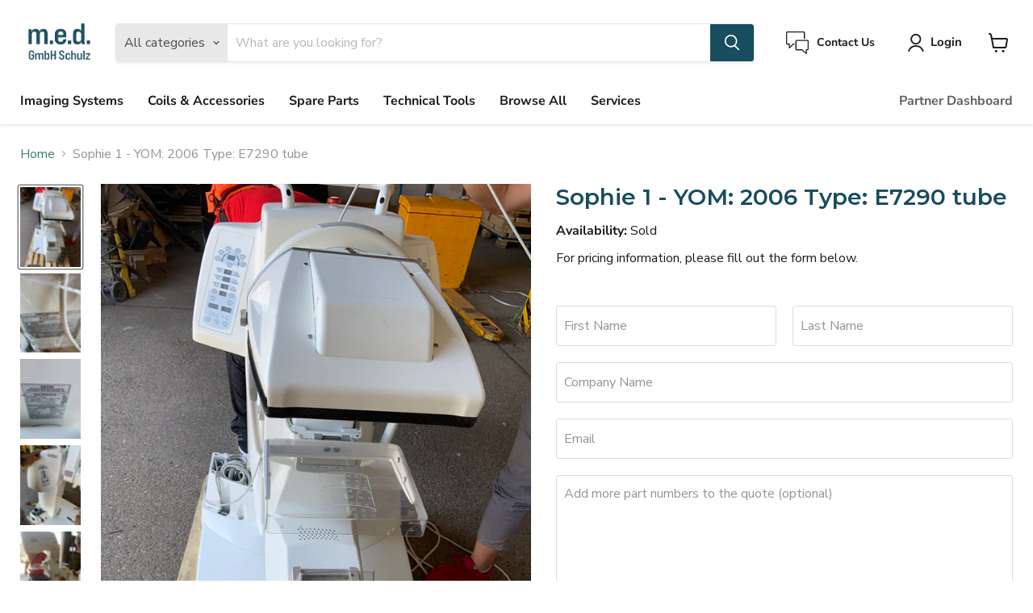

--- FILE ---
content_type: text/html; charset=utf-8
request_url: https://shop.m-e-d.at/products/x35-19-sophie-1
body_size: 33942
content:
<!doctype html>
<html class="no-js no-touch" lang="en">
  <head>
    <script type="application/vnd.locksmith+json" data-locksmith>{"version":"v256","locked":false,"initialized":true,"scope":"product","access_granted":true,"access_denied":false,"requires_customer":false,"manual_lock":false,"remote_lock":false,"has_timeout":false,"remote_rendered":null,"hide_resource":false,"hide_links_to_resource":false,"transparent":true,"locks":{"all":[],"opened":[]},"keys":[],"keys_signature":"fdbdaf0a4bddd11786f9e94806b9906e8ac6b75acb57c33fd44fdc3f6b69b8ce","state":{"template":"product.contactproduct","theme":130158657686,"product":"x35-19-sophie-1","collection":null,"page":null,"blog":null,"article":null,"app":null},"now":1769953643,"path":"\/products\/x35-19-sophie-1","locale_root_url":"\/","canonical_url":"https:\/\/shop.m-e-d.at\/products\/x35-19-sophie-1","customer_id":null,"customer_id_signature":"fdbdaf0a4bddd11786f9e94806b9906e8ac6b75acb57c33fd44fdc3f6b69b8ce","cart":null}</script><script data-locksmith>!function(){undefined;!function(){var s=window.Locksmith={},e=document.querySelector('script[type="application/vnd.locksmith+json"]'),n=e&&e.innerHTML;if(s.state={},s.util={},s.loading=!1,n)try{s.state=JSON.parse(n)}catch(d){}if(document.addEventListener&&document.querySelector){var o,i,a,t=[76,79,67,75,83,77,73,84,72,49,49],c=function(){i=t.slice(0)},l="style",r=function(e){e&&27!==e.keyCode&&"click"!==e.type||(document.removeEventListener("keydown",r),document.removeEventListener("click",r),o&&document.body.removeChild(o),o=null)};c(),document.addEventListener("keyup",function(e){if(e.keyCode===i[0]){if(clearTimeout(a),i.shift(),0<i.length)return void(a=setTimeout(c,1e3));c(),r(),(o=document.createElement("div"))[l].width="50%",o[l].maxWidth="1000px",o[l].height="85%",o[l].border="1px rgba(0, 0, 0, 0.2) solid",o[l].background="rgba(255, 255, 255, 0.99)",o[l].borderRadius="4px",o[l].position="fixed",o[l].top="50%",o[l].left="50%",o[l].transform="translateY(-50%) translateX(-50%)",o[l].boxShadow="0 2px 5px rgba(0, 0, 0, 0.3), 0 0 100vh 100vw rgba(0, 0, 0, 0.5)",o[l].zIndex="2147483645";var t=document.createElement("textarea");t.value=JSON.stringify(JSON.parse(n),null,2),t[l].border="none",t[l].display="block",t[l].boxSizing="border-box",t[l].width="100%",t[l].height="100%",t[l].background="transparent",t[l].padding="22px",t[l].fontFamily="monospace",t[l].fontSize="14px",t[l].color="#333",t[l].resize="none",t[l].outline="none",t.readOnly=!0,o.appendChild(t),document.body.appendChild(o),t.addEventListener("click",function(e){e.stopImmediatePropagation()}),t.select(),document.addEventListener("keydown",r),document.addEventListener("click",r)}})}s.isEmbedded=-1!==window.location.search.indexOf("_ab=0&_fd=0&_sc=1"),s.path=s.state.path||window.location.pathname,s.basePath=s.state.locale_root_url.concat("/apps/locksmith").replace(/^\/\//,"/"),s.reloading=!1,s.util.console=window.console||{log:function(){},error:function(){}},s.util.makeUrl=function(e,t){var n,o=s.basePath+e,i=[],a=s.cache();for(n in a)i.push(n+"="+encodeURIComponent(a[n]));for(n in t)i.push(n+"="+encodeURIComponent(t[n]));return s.state.customer_id&&(i.push("customer_id="+encodeURIComponent(s.state.customer_id)),i.push("customer_id_signature="+encodeURIComponent(s.state.customer_id_signature))),o+=(-1===o.indexOf("?")?"?":"&")+i.join("&")},s._initializeCallbacks=[],s.on=function(e,t){if("initialize"!==e)throw'Locksmith.on() currently only supports the "initialize" event';s._initializeCallbacks.push(t)},s.initializeSession=function(e){if(!s.isEmbedded){var t=!1,n=!0,o=!0;(e=e||{}).silent&&(o=n=!(t=!0)),s.ping({silent:t,spinner:n,reload:o,callback:function(){s._initializeCallbacks.forEach(function(e){e()})}})}},s.cache=function(e){var t={};try{var n=function i(e){return(document.cookie.match("(^|; )"+e+"=([^;]*)")||0)[2]};t=JSON.parse(decodeURIComponent(n("locksmith-params")||"{}"))}catch(d){}if(e){for(var o in e)t[o]=e[o];document.cookie="locksmith-params=; expires=Thu, 01 Jan 1970 00:00:00 GMT; path=/",document.cookie="locksmith-params="+encodeURIComponent(JSON.stringify(t))+"; path=/"}return t},s.cache.cart=s.state.cart,s.cache.cartLastSaved=null,s.params=s.cache(),s.util.reload=function(){s.reloading=!0;try{window.location.href=window.location.href.replace(/#.*/,"")}catch(d){s.util.console.error("Preferred reload method failed",d),window.location.reload()}},s.cache.saveCart=function(e){if(!s.cache.cart||s.cache.cart===s.cache.cartLastSaved)return e?e():null;var t=s.cache.cartLastSaved;s.cache.cartLastSaved=s.cache.cart,fetch("/cart/update.js",{method:"POST",headers:{"Content-Type":"application/json",Accept:"application/json"},body:JSON.stringify({attributes:{locksmith:s.cache.cart}})}).then(function(e){if(!e.ok)throw new Error("Cart update failed: "+e.status);return e.json()}).then(function(){e&&e()})["catch"](function(e){if(s.cache.cartLastSaved=t,!s.reloading)throw e})},s.util.spinnerHTML='<style>body{background:#FFF}@keyframes spin{from{transform:rotate(0deg)}to{transform:rotate(360deg)}}#loading{display:flex;width:100%;height:50vh;color:#777;align-items:center;justify-content:center}#loading .spinner{display:block;animation:spin 600ms linear infinite;position:relative;width:50px;height:50px}#loading .spinner-ring{stroke:currentColor;stroke-dasharray:100%;stroke-width:2px;stroke-linecap:round;fill:none}</style><div id="loading"><div class="spinner"><svg width="100%" height="100%"><svg preserveAspectRatio="xMinYMin"><circle class="spinner-ring" cx="50%" cy="50%" r="45%"></circle></svg></svg></div></div>',s.util.clobberBody=function(e){document.body.innerHTML=e},s.util.clobberDocument=function(e){e.responseText&&(e=e.responseText),document.documentElement&&document.removeChild(document.documentElement);var t=document.open("text/html","replace");t.writeln(e),t.close(),setTimeout(function(){var e=t.querySelector("[autofocus]");e&&e.focus()},100)},s.util.serializeForm=function(e){if(e&&"FORM"===e.nodeName){var t,n,o={};for(t=e.elements.length-1;0<=t;t-=1)if(""!==e.elements[t].name)switch(e.elements[t].nodeName){case"INPUT":switch(e.elements[t].type){default:case"text":case"hidden":case"password":case"button":case"reset":case"submit":o[e.elements[t].name]=e.elements[t].value;break;case"checkbox":case"radio":e.elements[t].checked&&(o[e.elements[t].name]=e.elements[t].value);break;case"file":}break;case"TEXTAREA":o[e.elements[t].name]=e.elements[t].value;break;case"SELECT":switch(e.elements[t].type){case"select-one":o[e.elements[t].name]=e.elements[t].value;break;case"select-multiple":for(n=e.elements[t].options.length-1;0<=n;n-=1)e.elements[t].options[n].selected&&(o[e.elements[t].name]=e.elements[t].options[n].value)}break;case"BUTTON":switch(e.elements[t].type){case"reset":case"submit":case"button":o[e.elements[t].name]=e.elements[t].value}}return o}},s.util.on=function(e,a,s,t){t=t||document;var c="locksmith-"+e+a,n=function(e){var t=e.target,n=e.target.parentElement,o=t&&t.className&&(t.className.baseVal||t.className)||"",i=n&&n.className&&(n.className.baseVal||n.className)||"";("string"==typeof o&&-1!==o.split(/\s+/).indexOf(a)||"string"==typeof i&&-1!==i.split(/\s+/).indexOf(a))&&!e[c]&&(e[c]=!0,s(e))};t.attachEvent?t.attachEvent(e,n):t.addEventListener(e,n,!1)},s.util.enableActions=function(e){s.util.on("click","locksmith-action",function(e){e.preventDefault();var t=e.target;t.dataset.confirmWith&&!confirm(t.dataset.confirmWith)||(t.disabled=!0,t.innerText=t.dataset.disableWith,s.post("/action",t.dataset.locksmithParams,{spinner:!1,type:"text",success:function(e){(e=JSON.parse(e.responseText)).message&&alert(e.message),s.util.reload()}}))},e)},s.util.inject=function(e,t){var n=["data","locksmith","append"];if(-1!==t.indexOf(n.join("-"))){var o=document.createElement("div");o.innerHTML=t,e.appendChild(o)}else e.innerHTML=t;var i,a,s=e.querySelectorAll("script");for(a=0;a<s.length;++a){i=s[a];var c=document.createElement("script");if(i.type&&(c.type=i.type),i.src)c.src=i.src;else{var l=document.createTextNode(i.innerHTML);c.appendChild(l)}e.appendChild(c)}var r=e.querySelector("[autofocus]");r&&r.focus()},s.post=function(e,t,n){!1!==(n=n||{}).spinner&&s.util.clobberBody(s.util.spinnerHTML);var o={};n.container===document?(o.layout=1,n.success=function(e){s.util.clobberDocument(e)}):n.container&&(o.layout=0,n.success=function(e){var t=document.getElementById(n.container);s.util.inject(t,e),t.id===t.firstChild.id&&t.parentElement.replaceChild(t.firstChild,t)}),n.form_type&&(t.form_type=n.form_type),n.include_layout_classes!==undefined&&(t.include_layout_classes=n.include_layout_classes),n.lock_id!==undefined&&(t.lock_id=n.lock_id),s.loading=!0;var i=s.util.makeUrl(e,o),a="json"===n.type||"text"===n.type;fetch(i,{method:"POST",headers:{"Content-Type":"application/json",Accept:a?"application/json":"text/html"},body:JSON.stringify(t)}).then(function(e){if(!e.ok)throw new Error("Request failed: "+e.status);return e.text()}).then(function(e){var t=n.success||s.util.clobberDocument;t(a?{responseText:e}:e)})["catch"](function(e){if(!s.reloading)if("dashboard.weglot.com"!==window.location.host){if(!n.silent)throw alert("Something went wrong! Please refresh and try again."),e;console.error(e)}else console.error(e)})["finally"](function(){s.loading=!1})},s.postResource=function(e,t){e.path=s.path,e.search=window.location.search,e.state=s.state,e.passcode&&(e.passcode=e.passcode.trim()),e.email&&(e.email=e.email.trim()),e.state.cart=s.cache.cart,e.locksmith_json=s.jsonTag,e.locksmith_json_signature=s.jsonTagSignature,s.post("/resource",e,t)},s.ping=function(e){if(!s.isEmbedded){e=e||{};s.post("/ping",{path:s.path,search:window.location.search,state:s.state},{spinner:!!e.spinner,silent:"undefined"==typeof e.silent||e.silent,type:"text",success:function(e){e&&e.responseText?(e=JSON.parse(e.responseText)).messages&&0<e.messages.length&&s.showMessages(e.messages):console.error("[Locksmith] Invalid result in ping callback:",e)}})}},s.timeoutMonitor=function(){var e=s.cache.cart;s.ping({callback:function(){e!==s.cache.cart||setTimeout(function(){s.timeoutMonitor()},6e4)}})},s.showMessages=function(e){var t=document.createElement("div");t.style.position="fixed",t.style.left=0,t.style.right=0,t.style.bottom="-50px",t.style.opacity=0,t.style.background="#191919",t.style.color="#ddd",t.style.transition="bottom 0.2s, opacity 0.2s",t.style.zIndex=999999,t.innerHTML="        <style>          .locksmith-ab .locksmith-b { display: none; }          .locksmith-ab.toggled .locksmith-b { display: flex; }          .locksmith-ab.toggled .locksmith-a { display: none; }          .locksmith-flex { display: flex; flex-wrap: wrap; justify-content: space-between; align-items: center; padding: 10px 20px; }          .locksmith-message + .locksmith-message { border-top: 1px #555 solid; }          .locksmith-message a { color: inherit; font-weight: bold; }          .locksmith-message a:hover { color: inherit; opacity: 0.8; }          a.locksmith-ab-toggle { font-weight: inherit; text-decoration: underline; }          .locksmith-text { flex-grow: 1; }          .locksmith-cta { flex-grow: 0; text-align: right; }          .locksmith-cta button { transform: scale(0.8); transform-origin: left; }          .locksmith-cta > * { display: block; }          .locksmith-cta > * + * { margin-top: 10px; }          .locksmith-message a.locksmith-close { flex-grow: 0; text-decoration: none; margin-left: 15px; font-size: 30px; font-family: monospace; display: block; padding: 2px 10px; }                    @media screen and (max-width: 600px) {            .locksmith-wide-only { display: none !important; }            .locksmith-flex { padding: 0 15px; }            .locksmith-flex > * { margin-top: 5px; margin-bottom: 5px; }            .locksmith-cta { text-align: left; }          }                    @media screen and (min-width: 601px) {            .locksmith-narrow-only { display: none !important; }          }        </style>      "+e.map(function(e){return'<div class="locksmith-message">'+e+"</div>"}).join(""),document.body.appendChild(t),document.body.style.position="relative",document.body.parentElement.style.paddingBottom=t.offsetHeight+"px",setTimeout(function(){t.style.bottom=0,t.style.opacity=1},50),s.util.on("click","locksmith-ab-toggle",function(e){e.preventDefault();for(var t=e.target.parentElement;-1===t.className.split(" ").indexOf("locksmith-ab");)t=t.parentElement;-1!==t.className.split(" ").indexOf("toggled")?t.className=t.className.replace("toggled",""):t.className=t.className+" toggled"}),s.util.enableActions(t)}}()}();</script>
      <script data-locksmith>Locksmith.cache.cart=null</script>

  <script data-locksmith>Locksmith.jsonTag="{\"version\":\"v256\",\"locked\":false,\"initialized\":true,\"scope\":\"product\",\"access_granted\":true,\"access_denied\":false,\"requires_customer\":false,\"manual_lock\":false,\"remote_lock\":false,\"has_timeout\":false,\"remote_rendered\":null,\"hide_resource\":false,\"hide_links_to_resource\":false,\"transparent\":true,\"locks\":{\"all\":[],\"opened\":[]},\"keys\":[],\"keys_signature\":\"fdbdaf0a4bddd11786f9e94806b9906e8ac6b75acb57c33fd44fdc3f6b69b8ce\",\"state\":{\"template\":\"product.contactproduct\",\"theme\":130158657686,\"product\":\"x35-19-sophie-1\",\"collection\":null,\"page\":null,\"blog\":null,\"article\":null,\"app\":null},\"now\":1769953643,\"path\":\"\\\/products\\\/x35-19-sophie-1\",\"locale_root_url\":\"\\\/\",\"canonical_url\":\"https:\\\/\\\/shop.m-e-d.at\\\/products\\\/x35-19-sophie-1\",\"customer_id\":null,\"customer_id_signature\":\"fdbdaf0a4bddd11786f9e94806b9906e8ac6b75acb57c33fd44fdc3f6b69b8ce\",\"cart\":null}";Locksmith.jsonTagSignature="3a365082a6cd406890e142a30f3541d81f880adb8c1a65fde1464e8aebbf5a0e"</script>
    <meta charset="utf-8">
    <meta http-equiv="x-ua-compatible" content="IE=edge">

    <link rel="preconnect" href="https://cdn.shopify.com">
    <link rel="preconnect" href="https://fonts.shopifycdn.com">
    <link rel="preconnect" href="https://v.shopify.com">
    <link rel="preconnect" href="https://cdn.shopifycloud.com">

    <title>Sophie 1 - YOM: 2006 Type: E7290 tube — m.e.d GmbH Schulz - Medical Imaging Store</title>

    

    
  <link rel="shortcut icon" href="//shop.m-e-d.at/cdn/shop/files/Logo1_32x32.png?v=1656243743" type="image/png">


    
      <link rel="canonical" href="https://shop.m-e-d.at/products/x35-19-sophie-1" />
    

    <meta name="viewport" content="width=device-width">

    
    















<meta property="og:site_name" content="m.e.d GmbH Schulz - Medical Imaging Store">
<meta property="og:url" content="https://shop.m-e-d.at/products/x35-19-sophie-1"><meta property="og:title" content="Sophie 1 - YOM: 2006 Type: E7290 tube">
<meta property="og:type" content="website">
<meta property="og:description" content="Buy new and refurbished medical imaging devices and spare parts.
MRI, CT, X-Ray, RF-Shielding, Coils, Injectors and more">



    
    
    

    
    
    <meta
      property="og:image"
      content="https://shop.m-e-d.at/cdn/shop/files/download_1986b04f-8b11-4389-b9d6-840ef76be6e5_1200x1600.jpg?v=1719259602"
    />
    <meta
      property="og:image:secure_url"
      content="https://shop.m-e-d.at/cdn/shop/files/download_1986b04f-8b11-4389-b9d6-840ef76be6e5_1200x1600.jpg?v=1719259602"
    />
    <meta property="og:image:width" content="1200" />
    <meta property="og:image:height" content="1600" />
    
    
    <meta property="og:image:alt" content="Sophie 1 - m.e.d. GmbH Schulz" />
  















<meta name="twitter:title" content="Sophie 1 - YOM: 2006 Type: E7290 tube">
<meta name="twitter:description" content="Buy new and refurbished medical imaging devices and spare parts.
MRI, CT, X-Ray, RF-Shielding, Coils, Injectors and more">

    
    
    
      
      
      <meta name="twitter:card" content="summary">
    
    
    <meta
      property="twitter:image"
      content="https://shop.m-e-d.at/cdn/shop/files/download_1986b04f-8b11-4389-b9d6-840ef76be6e5_1200x1200_crop_center.jpg?v=1719259602"
    />
    <meta property="twitter:image:width" content="1200" />
    <meta property="twitter:image:height" content="1200" />
    
    
    <meta property="twitter:image:alt" content="Sophie 1 - m.e.d. GmbH Schulz" />
  


    <link rel="preload" href="//shop.m-e-d.at/cdn/fonts/nunito_sans/nunitosans_n7.25d963ed46da26098ebeab731e90d8802d989fa5.woff2" as="font" crossorigin="anonymous">
    <link rel="preload" as="style" href="//shop.m-e-d.at/cdn/shop/t/7/assets/theme.css?v=40103726185914285901763167169">

    <script>window.performance && window.performance.mark && window.performance.mark('shopify.content_for_header.start');</script><meta name="robots" content="noindex,nofollow">
<meta id="shopify-digital-wallet" name="shopify-digital-wallet" content="/51247874198/digital_wallets/dialog">
<meta name="shopify-checkout-api-token" content="d510b0c7a087ac98be0fee2f931a8f05">
<meta id="in-context-paypal-metadata" data-shop-id="51247874198" data-venmo-supported="false" data-environment="production" data-locale="en_US" data-paypal-v4="true" data-currency="EUR">
<link rel="alternate" hreflang="x-default" href="https://shop.m-e-d.at/products/x35-19-sophie-1">
<link rel="alternate" hreflang="en" href="https://shop.m-e-d.at/products/x35-19-sophie-1">
<link rel="alternate" hreflang="ru" href="https://shop.m-e-d.at/ru/products/x35-19-sophie-1">
<link rel="alternate" hreflang="ar" href="https://shop.m-e-d.at/ar/products/x35-19-sophie-1">
<link rel="alternate" hreflang="de" href="https://shop.m-e-d.at/de/products/x35-19-sophie-1">
<link rel="alternate" hreflang="fr" href="https://shop.m-e-d.at/fr/products/x35-19-sophie-1">
<link rel="alternate" type="application/json+oembed" href="https://shop.m-e-d.at/products/x35-19-sophie-1.oembed">
<script async="async" src="/checkouts/internal/preloads.js?locale=en-AT"></script>
<script id="shopify-features" type="application/json">{"accessToken":"d510b0c7a087ac98be0fee2f931a8f05","betas":["rich-media-storefront-analytics"],"domain":"shop.m-e-d.at","predictiveSearch":true,"shopId":51247874198,"locale":"en"}</script>
<script>var Shopify = Shopify || {};
Shopify.shop = "m-e-d-gmbh.myshopify.com";
Shopify.locale = "en";
Shopify.currency = {"active":"EUR","rate":"1.0"};
Shopify.country = "AT";
Shopify.theme = {"name":"MED\/master","id":130158657686,"schema_name":"Empire","schema_version":"6.2.0","theme_store_id":null,"role":"main"};
Shopify.theme.handle = "null";
Shopify.theme.style = {"id":null,"handle":null};
Shopify.cdnHost = "shop.m-e-d.at/cdn";
Shopify.routes = Shopify.routes || {};
Shopify.routes.root = "/";</script>
<script type="module">!function(o){(o.Shopify=o.Shopify||{}).modules=!0}(window);</script>
<script>!function(o){function n(){var o=[];function n(){o.push(Array.prototype.slice.apply(arguments))}return n.q=o,n}var t=o.Shopify=o.Shopify||{};t.loadFeatures=n(),t.autoloadFeatures=n()}(window);</script>
<script id="shop-js-analytics" type="application/json">{"pageType":"product"}</script>
<script defer="defer" async type="module" src="//shop.m-e-d.at/cdn/shopifycloud/shop-js/modules/v2/client.init-shop-cart-sync_BN7fPSNr.en.esm.js"></script>
<script defer="defer" async type="module" src="//shop.m-e-d.at/cdn/shopifycloud/shop-js/modules/v2/chunk.common_Cbph3Kss.esm.js"></script>
<script defer="defer" async type="module" src="//shop.m-e-d.at/cdn/shopifycloud/shop-js/modules/v2/chunk.modal_DKumMAJ1.esm.js"></script>
<script type="module">
  await import("//shop.m-e-d.at/cdn/shopifycloud/shop-js/modules/v2/client.init-shop-cart-sync_BN7fPSNr.en.esm.js");
await import("//shop.m-e-d.at/cdn/shopifycloud/shop-js/modules/v2/chunk.common_Cbph3Kss.esm.js");
await import("//shop.m-e-d.at/cdn/shopifycloud/shop-js/modules/v2/chunk.modal_DKumMAJ1.esm.js");

  window.Shopify.SignInWithShop?.initShopCartSync?.({"fedCMEnabled":true,"windoidEnabled":true});

</script>
<script>(function() {
  var isLoaded = false;
  function asyncLoad() {
    if (isLoaded) return;
    isLoaded = true;
    var urls = ["https:\/\/static2.rapidsearch.dev\/resultpage.js?shop=m-e-d-gmbh.myshopify.com","https:\/\/gdprcdn.b-cdn.net\/js\/gdpr_cookie_consent.min.js?shop=m-e-d-gmbh.myshopify.com","https:\/\/example.com\/my_script.js?shop=m-e-d-gmbh.myshopify.com"];
    for (var i = 0; i < urls.length; i++) {
      var s = document.createElement('script');
      s.type = 'text/javascript';
      s.async = true;
      s.src = urls[i];
      var x = document.getElementsByTagName('script')[0];
      x.parentNode.insertBefore(s, x);
    }
  };
  if(window.attachEvent) {
    window.attachEvent('onload', asyncLoad);
  } else {
    window.addEventListener('load', asyncLoad, false);
  }
})();</script>
<script id="__st">var __st={"a":51247874198,"offset":3600,"reqid":"5de37dfc-f0cf-411c-84e9-ca33d3510f78-1769953643","pageurl":"shop.m-e-d.at\/products\/x35-19-sophie-1","u":"5919c9637171","p":"product","rtyp":"product","rid":7702271295638};</script>
<script>window.ShopifyPaypalV4VisibilityTracking = true;</script>
<script id="captcha-bootstrap">!function(){'use strict';const t='contact',e='account',n='new_comment',o=[[t,t],['blogs',n],['comments',n],[t,'customer']],c=[[e,'customer_login'],[e,'guest_login'],[e,'recover_customer_password'],[e,'create_customer']],r=t=>t.map((([t,e])=>`form[action*='/${t}']:not([data-nocaptcha='true']) input[name='form_type'][value='${e}']`)).join(','),a=t=>()=>t?[...document.querySelectorAll(t)].map((t=>t.form)):[];function s(){const t=[...o],e=r(t);return a(e)}const i='password',u='form_key',d=['recaptcha-v3-token','g-recaptcha-response','h-captcha-response',i],f=()=>{try{return window.sessionStorage}catch{return}},m='__shopify_v',_=t=>t.elements[u];function p(t,e,n=!1){try{const o=window.sessionStorage,c=JSON.parse(o.getItem(e)),{data:r}=function(t){const{data:e,action:n}=t;return t[m]||n?{data:e,action:n}:{data:t,action:n}}(c);for(const[e,n]of Object.entries(r))t.elements[e]&&(t.elements[e].value=n);n&&o.removeItem(e)}catch(o){console.error('form repopulation failed',{error:o})}}const l='form_type',E='cptcha';function T(t){t.dataset[E]=!0}const w=window,h=w.document,L='Shopify',v='ce_forms',y='captcha';let A=!1;((t,e)=>{const n=(g='f06e6c50-85a8-45c8-87d0-21a2b65856fe',I='https://cdn.shopify.com/shopifycloud/storefront-forms-hcaptcha/ce_storefront_forms_captcha_hcaptcha.v1.5.2.iife.js',D={infoText:'Protected by hCaptcha',privacyText:'Privacy',termsText:'Terms'},(t,e,n)=>{const o=w[L][v],c=o.bindForm;if(c)return c(t,g,e,D).then(n);var r;o.q.push([[t,g,e,D],n]),r=I,A||(h.body.append(Object.assign(h.createElement('script'),{id:'captcha-provider',async:!0,src:r})),A=!0)});var g,I,D;w[L]=w[L]||{},w[L][v]=w[L][v]||{},w[L][v].q=[],w[L][y]=w[L][y]||{},w[L][y].protect=function(t,e){n(t,void 0,e),T(t)},Object.freeze(w[L][y]),function(t,e,n,w,h,L){const[v,y,A,g]=function(t,e,n){const i=e?o:[],u=t?c:[],d=[...i,...u],f=r(d),m=r(i),_=r(d.filter((([t,e])=>n.includes(e))));return[a(f),a(m),a(_),s()]}(w,h,L),I=t=>{const e=t.target;return e instanceof HTMLFormElement?e:e&&e.form},D=t=>v().includes(t);t.addEventListener('submit',(t=>{const e=I(t);if(!e)return;const n=D(e)&&!e.dataset.hcaptchaBound&&!e.dataset.recaptchaBound,o=_(e),c=g().includes(e)&&(!o||!o.value);(n||c)&&t.preventDefault(),c&&!n&&(function(t){try{if(!f())return;!function(t){const e=f();if(!e)return;const n=_(t);if(!n)return;const o=n.value;o&&e.removeItem(o)}(t);const e=Array.from(Array(32),(()=>Math.random().toString(36)[2])).join('');!function(t,e){_(t)||t.append(Object.assign(document.createElement('input'),{type:'hidden',name:u})),t.elements[u].value=e}(t,e),function(t,e){const n=f();if(!n)return;const o=[...t.querySelectorAll(`input[type='${i}']`)].map((({name:t})=>t)),c=[...d,...o],r={};for(const[a,s]of new FormData(t).entries())c.includes(a)||(r[a]=s);n.setItem(e,JSON.stringify({[m]:1,action:t.action,data:r}))}(t,e)}catch(e){console.error('failed to persist form',e)}}(e),e.submit())}));const S=(t,e)=>{t&&!t.dataset[E]&&(n(t,e.some((e=>e===t))),T(t))};for(const o of['focusin','change'])t.addEventListener(o,(t=>{const e=I(t);D(e)&&S(e,y())}));const B=e.get('form_key'),M=e.get(l),P=B&&M;t.addEventListener('DOMContentLoaded',(()=>{const t=y();if(P)for(const e of t)e.elements[l].value===M&&p(e,B);[...new Set([...A(),...v().filter((t=>'true'===t.dataset.shopifyCaptcha))])].forEach((e=>S(e,t)))}))}(h,new URLSearchParams(w.location.search),n,t,e,['guest_login'])})(!0,!0)}();</script>
<script integrity="sha256-4kQ18oKyAcykRKYeNunJcIwy7WH5gtpwJnB7kiuLZ1E=" data-source-attribution="shopify.loadfeatures" defer="defer" src="//shop.m-e-d.at/cdn/shopifycloud/storefront/assets/storefront/load_feature-a0a9edcb.js" crossorigin="anonymous"></script>
<script data-source-attribution="shopify.dynamic_checkout.dynamic.init">var Shopify=Shopify||{};Shopify.PaymentButton=Shopify.PaymentButton||{isStorefrontPortableWallets:!0,init:function(){window.Shopify.PaymentButton.init=function(){};var t=document.createElement("script");t.src="https://shop.m-e-d.at/cdn/shopifycloud/portable-wallets/latest/portable-wallets.en.js",t.type="module",document.head.appendChild(t)}};
</script>
<script data-source-attribution="shopify.dynamic_checkout.buyer_consent">
  function portableWalletsHideBuyerConsent(e){var t=document.getElementById("shopify-buyer-consent"),n=document.getElementById("shopify-subscription-policy-button");t&&n&&(t.classList.add("hidden"),t.setAttribute("aria-hidden","true"),n.removeEventListener("click",e))}function portableWalletsShowBuyerConsent(e){var t=document.getElementById("shopify-buyer-consent"),n=document.getElementById("shopify-subscription-policy-button");t&&n&&(t.classList.remove("hidden"),t.removeAttribute("aria-hidden"),n.addEventListener("click",e))}window.Shopify?.PaymentButton&&(window.Shopify.PaymentButton.hideBuyerConsent=portableWalletsHideBuyerConsent,window.Shopify.PaymentButton.showBuyerConsent=portableWalletsShowBuyerConsent);
</script>
<script data-source-attribution="shopify.dynamic_checkout.cart.bootstrap">document.addEventListener("DOMContentLoaded",(function(){function t(){return document.querySelector("shopify-accelerated-checkout-cart, shopify-accelerated-checkout")}if(t())Shopify.PaymentButton.init();else{new MutationObserver((function(e,n){t()&&(Shopify.PaymentButton.init(),n.disconnect())})).observe(document.body,{childList:!0,subtree:!0})}}));
</script>
<link id="shopify-accelerated-checkout-styles" rel="stylesheet" media="screen" href="https://shop.m-e-d.at/cdn/shopifycloud/portable-wallets/latest/accelerated-checkout-backwards-compat.css" crossorigin="anonymous">
<style id="shopify-accelerated-checkout-cart">
        #shopify-buyer-consent {
  margin-top: 1em;
  display: inline-block;
  width: 100%;
}

#shopify-buyer-consent.hidden {
  display: none;
}

#shopify-subscription-policy-button {
  background: none;
  border: none;
  padding: 0;
  text-decoration: underline;
  font-size: inherit;
  cursor: pointer;
}

#shopify-subscription-policy-button::before {
  box-shadow: none;
}

      </style>

<script>window.performance && window.performance.mark && window.performance.mark('shopify.content_for_header.end');</script>

    <link href="//shop.m-e-d.at/cdn/shop/t/7/assets/theme.css?v=40103726185914285901763167169" rel="stylesheet" type="text/css" media="all" />

    
    <script>
      window.Theme = window.Theme || {};
      window.Theme.version = '6.2.0';
      window.Theme.name = 'Empire';
      window.Theme.routes = {
        "root_url": "/",
        "account_url": "/account",
        "account_login_url": "/account/login",
        "account_logout_url": "/account/logout",
        "account_register_url": "/account/register",
        "account_addresses_url": "/account/addresses",
        "collections_url": "/collections",
        "all_products_collection_url": "/collections/all",
        "search_url": "/search",
        "cart_url": "/cart",
        "cart_add_url": "/cart/add",
        "cart_change_url": "/cart/change",
        "cart_clear_url": "/cart/clear",
        "product_recommendations_url": "/recommendations/products",
      };
    </script>
    

    


  <script type="text/javascript">
    window.RapidSearchAdmin = false;
  </script>



    <script type="text/javascript">(function(w,s){var e=document.createElement("script");e.type="text/javascript";e.async=true;e.src="https://cdn-eu.pagesense.io/js/medgmbh/327719905b514f939928fbfe47d06246.js";var x=document.getElementsByTagName("script")[0];x.parentNode.insertBefore(e,x);})(window,"script");</script>

  

<!-- BEGIN app block: shopify://apps/consentmo-gdpr/blocks/gdpr_cookie_consent/4fbe573f-a377-4fea-9801-3ee0858cae41 -->


<!-- END app block --><!-- BEGIN app block: shopify://apps/klaviyo-email-marketing-sms/blocks/klaviyo-onsite-embed/2632fe16-c075-4321-a88b-50b567f42507 -->












  <script async src="https://static.klaviyo.com/onsite/js/SqnERB/klaviyo.js?company_id=SqnERB"></script>
  <script>!function(){if(!window.klaviyo){window._klOnsite=window._klOnsite||[];try{window.klaviyo=new Proxy({},{get:function(n,i){return"push"===i?function(){var n;(n=window._klOnsite).push.apply(n,arguments)}:function(){for(var n=arguments.length,o=new Array(n),w=0;w<n;w++)o[w]=arguments[w];var t="function"==typeof o[o.length-1]?o.pop():void 0,e=new Promise((function(n){window._klOnsite.push([i].concat(o,[function(i){t&&t(i),n(i)}]))}));return e}}})}catch(n){window.klaviyo=window.klaviyo||[],window.klaviyo.push=function(){var n;(n=window._klOnsite).push.apply(n,arguments)}}}}();</script>

  
    <script id="viewed_product">
      if (item == null) {
        var _learnq = _learnq || [];

        var MetafieldReviews = null
        var MetafieldYotpoRating = null
        var MetafieldYotpoCount = null
        var MetafieldLooxRating = null
        var MetafieldLooxCount = null
        var okendoProduct = null
        var okendoProductReviewCount = null
        var okendoProductReviewAverageValue = null
        try {
          // The following fields are used for Customer Hub recently viewed in order to add reviews.
          // This information is not part of __kla_viewed. Instead, it is part of __kla_viewed_reviewed_items
          MetafieldReviews = {};
          MetafieldYotpoRating = null
          MetafieldYotpoCount = null
          MetafieldLooxRating = null
          MetafieldLooxCount = null

          okendoProduct = null
          // If the okendo metafield is not legacy, it will error, which then requires the new json formatted data
          if (okendoProduct && 'error' in okendoProduct) {
            okendoProduct = null
          }
          okendoProductReviewCount = okendoProduct ? okendoProduct.reviewCount : null
          okendoProductReviewAverageValue = okendoProduct ? okendoProduct.reviewAverageValue : null
        } catch (error) {
          console.error('Error in Klaviyo onsite reviews tracking:', error);
        }

        var item = {
          Name: "Sophie 1 - YOM: 2006 Type: E7290 tube",
          ProductID: 7702271295638,
          Categories: ["Partner Dashboard","Sold Products","TEST COLLECTION"],
          ImageURL: "https://shop.m-e-d.at/cdn/shop/files/download_1986b04f-8b11-4389-b9d6-840ef76be6e5_grande.jpg?v=1719259602",
          URL: "https://shop.m-e-d.at/products/x35-19-sophie-1",
          Brand: "m.e.d. GmbH Schulz",
          Price: "€0,00",
          Value: "0,00",
          CompareAtPrice: "€0,00"
        };
        _learnq.push(['track', 'Viewed Product', item]);
        _learnq.push(['trackViewedItem', {
          Title: item.Name,
          ItemId: item.ProductID,
          Categories: item.Categories,
          ImageUrl: item.ImageURL,
          Url: item.URL,
          Metadata: {
            Brand: item.Brand,
            Price: item.Price,
            Value: item.Value,
            CompareAtPrice: item.CompareAtPrice
          },
          metafields:{
            reviews: MetafieldReviews,
            yotpo:{
              rating: MetafieldYotpoRating,
              count: MetafieldYotpoCount,
            },
            loox:{
              rating: MetafieldLooxRating,
              count: MetafieldLooxCount,
            },
            okendo: {
              rating: okendoProductReviewAverageValue,
              count: okendoProductReviewCount,
            }
          }
        }]);
      }
    </script>
  




  <script>
    window.klaviyoReviewsProductDesignMode = false
  </script>







<!-- END app block --><script src="https://cdn.shopify.com/extensions/019c0f34-b0c2-78b5-b4b0-899f0a45188a/consentmo-gdpr-616/assets/consentmo_cookie_consent.js" type="text/javascript" defer="defer"></script>
<link href="https://monorail-edge.shopifysvc.com" rel="dns-prefetch">
<script>(function(){if ("sendBeacon" in navigator && "performance" in window) {try {var session_token_from_headers = performance.getEntriesByType('navigation')[0].serverTiming.find(x => x.name == '_s').description;} catch {var session_token_from_headers = undefined;}var session_cookie_matches = document.cookie.match(/_shopify_s=([^;]*)/);var session_token_from_cookie = session_cookie_matches && session_cookie_matches.length === 2 ? session_cookie_matches[1] : "";var session_token = session_token_from_headers || session_token_from_cookie || "";function handle_abandonment_event(e) {var entries = performance.getEntries().filter(function(entry) {return /monorail-edge.shopifysvc.com/.test(entry.name);});if (!window.abandonment_tracked && entries.length === 0) {window.abandonment_tracked = true;var currentMs = Date.now();var navigation_start = performance.timing.navigationStart;var payload = {shop_id: 51247874198,url: window.location.href,navigation_start,duration: currentMs - navigation_start,session_token,page_type: "product"};window.navigator.sendBeacon("https://monorail-edge.shopifysvc.com/v1/produce", JSON.stringify({schema_id: "online_store_buyer_site_abandonment/1.1",payload: payload,metadata: {event_created_at_ms: currentMs,event_sent_at_ms: currentMs}}));}}window.addEventListener('pagehide', handle_abandonment_event);}}());</script>
<script id="web-pixels-manager-setup">(function e(e,d,r,n,o){if(void 0===o&&(o={}),!Boolean(null===(a=null===(i=window.Shopify)||void 0===i?void 0:i.analytics)||void 0===a?void 0:a.replayQueue)){var i,a;window.Shopify=window.Shopify||{};var t=window.Shopify;t.analytics=t.analytics||{};var s=t.analytics;s.replayQueue=[],s.publish=function(e,d,r){return s.replayQueue.push([e,d,r]),!0};try{self.performance.mark("wpm:start")}catch(e){}var l=function(){var e={modern:/Edge?\/(1{2}[4-9]|1[2-9]\d|[2-9]\d{2}|\d{4,})\.\d+(\.\d+|)|Firefox\/(1{2}[4-9]|1[2-9]\d|[2-9]\d{2}|\d{4,})\.\d+(\.\d+|)|Chrom(ium|e)\/(9{2}|\d{3,})\.\d+(\.\d+|)|(Maci|X1{2}).+ Version\/(15\.\d+|(1[6-9]|[2-9]\d|\d{3,})\.\d+)([,.]\d+|)( \(\w+\)|)( Mobile\/\w+|) Safari\/|Chrome.+OPR\/(9{2}|\d{3,})\.\d+\.\d+|(CPU[ +]OS|iPhone[ +]OS|CPU[ +]iPhone|CPU IPhone OS|CPU iPad OS)[ +]+(15[._]\d+|(1[6-9]|[2-9]\d|\d{3,})[._]\d+)([._]\d+|)|Android:?[ /-](13[3-9]|1[4-9]\d|[2-9]\d{2}|\d{4,})(\.\d+|)(\.\d+|)|Android.+Firefox\/(13[5-9]|1[4-9]\d|[2-9]\d{2}|\d{4,})\.\d+(\.\d+|)|Android.+Chrom(ium|e)\/(13[3-9]|1[4-9]\d|[2-9]\d{2}|\d{4,})\.\d+(\.\d+|)|SamsungBrowser\/([2-9]\d|\d{3,})\.\d+/,legacy:/Edge?\/(1[6-9]|[2-9]\d|\d{3,})\.\d+(\.\d+|)|Firefox\/(5[4-9]|[6-9]\d|\d{3,})\.\d+(\.\d+|)|Chrom(ium|e)\/(5[1-9]|[6-9]\d|\d{3,})\.\d+(\.\d+|)([\d.]+$|.*Safari\/(?![\d.]+ Edge\/[\d.]+$))|(Maci|X1{2}).+ Version\/(10\.\d+|(1[1-9]|[2-9]\d|\d{3,})\.\d+)([,.]\d+|)( \(\w+\)|)( Mobile\/\w+|) Safari\/|Chrome.+OPR\/(3[89]|[4-9]\d|\d{3,})\.\d+\.\d+|(CPU[ +]OS|iPhone[ +]OS|CPU[ +]iPhone|CPU IPhone OS|CPU iPad OS)[ +]+(10[._]\d+|(1[1-9]|[2-9]\d|\d{3,})[._]\d+)([._]\d+|)|Android:?[ /-](13[3-9]|1[4-9]\d|[2-9]\d{2}|\d{4,})(\.\d+|)(\.\d+|)|Mobile Safari.+OPR\/([89]\d|\d{3,})\.\d+\.\d+|Android.+Firefox\/(13[5-9]|1[4-9]\d|[2-9]\d{2}|\d{4,})\.\d+(\.\d+|)|Android.+Chrom(ium|e)\/(13[3-9]|1[4-9]\d|[2-9]\d{2}|\d{4,})\.\d+(\.\d+|)|Android.+(UC? ?Browser|UCWEB|U3)[ /]?(15\.([5-9]|\d{2,})|(1[6-9]|[2-9]\d|\d{3,})\.\d+)\.\d+|SamsungBrowser\/(5\.\d+|([6-9]|\d{2,})\.\d+)|Android.+MQ{2}Browser\/(14(\.(9|\d{2,})|)|(1[5-9]|[2-9]\d|\d{3,})(\.\d+|))(\.\d+|)|K[Aa][Ii]OS\/(3\.\d+|([4-9]|\d{2,})\.\d+)(\.\d+|)/},d=e.modern,r=e.legacy,n=navigator.userAgent;return n.match(d)?"modern":n.match(r)?"legacy":"unknown"}(),u="modern"===l?"modern":"legacy",c=(null!=n?n:{modern:"",legacy:""})[u],f=function(e){return[e.baseUrl,"/wpm","/b",e.hashVersion,"modern"===e.buildTarget?"m":"l",".js"].join("")}({baseUrl:d,hashVersion:r,buildTarget:u}),m=function(e){var d=e.version,r=e.bundleTarget,n=e.surface,o=e.pageUrl,i=e.monorailEndpoint;return{emit:function(e){var a=e.status,t=e.errorMsg,s=(new Date).getTime(),l=JSON.stringify({metadata:{event_sent_at_ms:s},events:[{schema_id:"web_pixels_manager_load/3.1",payload:{version:d,bundle_target:r,page_url:o,status:a,surface:n,error_msg:t},metadata:{event_created_at_ms:s}}]});if(!i)return console&&console.warn&&console.warn("[Web Pixels Manager] No Monorail endpoint provided, skipping logging."),!1;try{return self.navigator.sendBeacon.bind(self.navigator)(i,l)}catch(e){}var u=new XMLHttpRequest;try{return u.open("POST",i,!0),u.setRequestHeader("Content-Type","text/plain"),u.send(l),!0}catch(e){return console&&console.warn&&console.warn("[Web Pixels Manager] Got an unhandled error while logging to Monorail."),!1}}}}({version:r,bundleTarget:l,surface:e.surface,pageUrl:self.location.href,monorailEndpoint:e.monorailEndpoint});try{o.browserTarget=l,function(e){var d=e.src,r=e.async,n=void 0===r||r,o=e.onload,i=e.onerror,a=e.sri,t=e.scriptDataAttributes,s=void 0===t?{}:t,l=document.createElement("script"),u=document.querySelector("head"),c=document.querySelector("body");if(l.async=n,l.src=d,a&&(l.integrity=a,l.crossOrigin="anonymous"),s)for(var f in s)if(Object.prototype.hasOwnProperty.call(s,f))try{l.dataset[f]=s[f]}catch(e){}if(o&&l.addEventListener("load",o),i&&l.addEventListener("error",i),u)u.appendChild(l);else{if(!c)throw new Error("Did not find a head or body element to append the script");c.appendChild(l)}}({src:f,async:!0,onload:function(){if(!function(){var e,d;return Boolean(null===(d=null===(e=window.Shopify)||void 0===e?void 0:e.analytics)||void 0===d?void 0:d.initialized)}()){var d=window.webPixelsManager.init(e)||void 0;if(d){var r=window.Shopify.analytics;r.replayQueue.forEach((function(e){var r=e[0],n=e[1],o=e[2];d.publishCustomEvent(r,n,o)})),r.replayQueue=[],r.publish=d.publishCustomEvent,r.visitor=d.visitor,r.initialized=!0}}},onerror:function(){return m.emit({status:"failed",errorMsg:"".concat(f," has failed to load")})},sri:function(e){var d=/^sha384-[A-Za-z0-9+/=]+$/;return"string"==typeof e&&d.test(e)}(c)?c:"",scriptDataAttributes:o}),m.emit({status:"loading"})}catch(e){m.emit({status:"failed",errorMsg:(null==e?void 0:e.message)||"Unknown error"})}}})({shopId: 51247874198,storefrontBaseUrl: "https://shop.m-e-d.at",extensionsBaseUrl: "https://extensions.shopifycdn.com/cdn/shopifycloud/web-pixels-manager",monorailEndpoint: "https://monorail-edge.shopifysvc.com/unstable/produce_batch",surface: "storefront-renderer",enabledBetaFlags: ["2dca8a86"],webPixelsConfigList: [{"id":"2033418573","configuration":"{\"storeId\":\"m-e-d-gmbh.myshopify.com\"}","eventPayloadVersion":"v1","runtimeContext":"STRICT","scriptVersion":"e7ff4835c2df0be089f361b898b8b040","type":"APP","apiClientId":3440817,"privacyPurposes":["ANALYTICS"],"dataSharingAdjustments":{"protectedCustomerApprovalScopes":["read_customer_personal_data"]}},{"id":"shopify-app-pixel","configuration":"{}","eventPayloadVersion":"v1","runtimeContext":"STRICT","scriptVersion":"0450","apiClientId":"shopify-pixel","type":"APP","privacyPurposes":["ANALYTICS","MARKETING"]},{"id":"shopify-custom-pixel","eventPayloadVersion":"v1","runtimeContext":"LAX","scriptVersion":"0450","apiClientId":"shopify-pixel","type":"CUSTOM","privacyPurposes":["ANALYTICS","MARKETING"]}],isMerchantRequest: false,initData: {"shop":{"name":"m.e.d GmbH Schulz - Medical Imaging Store","paymentSettings":{"currencyCode":"EUR"},"myshopifyDomain":"m-e-d-gmbh.myshopify.com","countryCode":"AT","storefrontUrl":"https:\/\/shop.m-e-d.at"},"customer":null,"cart":null,"checkout":null,"productVariants":[{"price":{"amount":0.0,"currencyCode":"EUR"},"product":{"title":"Sophie 1 - YOM: 2006 Type: E7290 tube","vendor":"m.e.d. GmbH Schulz","id":"7702271295638","untranslatedTitle":"Sophie 1 - YOM: 2006 Type: E7290 tube","url":"\/products\/x35-19-sophie-1","type":"X-Ray"},"id":"49178898366797","image":{"src":"\/\/shop.m-e-d.at\/cdn\/shop\/files\/download_1986b04f-8b11-4389-b9d6-840ef76be6e5.jpg?v=1719259602"},"sku":"X35\/19","title":"Default Title","untranslatedTitle":"Default Title"}],"purchasingCompany":null},},"https://shop.m-e-d.at/cdn","1d2a099fw23dfb22ep557258f5m7a2edbae",{"modern":"","legacy":""},{"shopId":"51247874198","storefrontBaseUrl":"https:\/\/shop.m-e-d.at","extensionBaseUrl":"https:\/\/extensions.shopifycdn.com\/cdn\/shopifycloud\/web-pixels-manager","surface":"storefront-renderer","enabledBetaFlags":"[\"2dca8a86\"]","isMerchantRequest":"false","hashVersion":"1d2a099fw23dfb22ep557258f5m7a2edbae","publish":"custom","events":"[[\"page_viewed\",{}],[\"product_viewed\",{\"productVariant\":{\"price\":{\"amount\":0.0,\"currencyCode\":\"EUR\"},\"product\":{\"title\":\"Sophie 1 - YOM: 2006 Type: E7290 tube\",\"vendor\":\"m.e.d. GmbH Schulz\",\"id\":\"7702271295638\",\"untranslatedTitle\":\"Sophie 1 - YOM: 2006 Type: E7290 tube\",\"url\":\"\/products\/x35-19-sophie-1\",\"type\":\"X-Ray\"},\"id\":\"49178898366797\",\"image\":{\"src\":\"\/\/shop.m-e-d.at\/cdn\/shop\/files\/download_1986b04f-8b11-4389-b9d6-840ef76be6e5.jpg?v=1719259602\"},\"sku\":\"X35\/19\",\"title\":\"Default Title\",\"untranslatedTitle\":\"Default Title\"}}]]"});</script><script>
  window.ShopifyAnalytics = window.ShopifyAnalytics || {};
  window.ShopifyAnalytics.meta = window.ShopifyAnalytics.meta || {};
  window.ShopifyAnalytics.meta.currency = 'EUR';
  var meta = {"product":{"id":7702271295638,"gid":"gid:\/\/shopify\/Product\/7702271295638","vendor":"m.e.d. GmbH Schulz","type":"X-Ray","handle":"x35-19-sophie-1","variants":[{"id":49178898366797,"price":0,"name":"Sophie 1 - YOM: 2006 Type: E7290 tube","public_title":null,"sku":"X35\/19"}],"remote":false},"page":{"pageType":"product","resourceType":"product","resourceId":7702271295638,"requestId":"5de37dfc-f0cf-411c-84e9-ca33d3510f78-1769953643"}};
  for (var attr in meta) {
    window.ShopifyAnalytics.meta[attr] = meta[attr];
  }
</script>
<script class="analytics">
  (function () {
    var customDocumentWrite = function(content) {
      var jquery = null;

      if (window.jQuery) {
        jquery = window.jQuery;
      } else if (window.Checkout && window.Checkout.$) {
        jquery = window.Checkout.$;
      }

      if (jquery) {
        jquery('body').append(content);
      }
    };

    var hasLoggedConversion = function(token) {
      if (token) {
        return document.cookie.indexOf('loggedConversion=' + token) !== -1;
      }
      return false;
    }

    var setCookieIfConversion = function(token) {
      if (token) {
        var twoMonthsFromNow = new Date(Date.now());
        twoMonthsFromNow.setMonth(twoMonthsFromNow.getMonth() + 2);

        document.cookie = 'loggedConversion=' + token + '; expires=' + twoMonthsFromNow;
      }
    }

    var trekkie = window.ShopifyAnalytics.lib = window.trekkie = window.trekkie || [];
    if (trekkie.integrations) {
      return;
    }
    trekkie.methods = [
      'identify',
      'page',
      'ready',
      'track',
      'trackForm',
      'trackLink'
    ];
    trekkie.factory = function(method) {
      return function() {
        var args = Array.prototype.slice.call(arguments);
        args.unshift(method);
        trekkie.push(args);
        return trekkie;
      };
    };
    for (var i = 0; i < trekkie.methods.length; i++) {
      var key = trekkie.methods[i];
      trekkie[key] = trekkie.factory(key);
    }
    trekkie.load = function(config) {
      trekkie.config = config || {};
      trekkie.config.initialDocumentCookie = document.cookie;
      var first = document.getElementsByTagName('script')[0];
      var script = document.createElement('script');
      script.type = 'text/javascript';
      script.onerror = function(e) {
        var scriptFallback = document.createElement('script');
        scriptFallback.type = 'text/javascript';
        scriptFallback.onerror = function(error) {
                var Monorail = {
      produce: function produce(monorailDomain, schemaId, payload) {
        var currentMs = new Date().getTime();
        var event = {
          schema_id: schemaId,
          payload: payload,
          metadata: {
            event_created_at_ms: currentMs,
            event_sent_at_ms: currentMs
          }
        };
        return Monorail.sendRequest("https://" + monorailDomain + "/v1/produce", JSON.stringify(event));
      },
      sendRequest: function sendRequest(endpointUrl, payload) {
        // Try the sendBeacon API
        if (window && window.navigator && typeof window.navigator.sendBeacon === 'function' && typeof window.Blob === 'function' && !Monorail.isIos12()) {
          var blobData = new window.Blob([payload], {
            type: 'text/plain'
          });

          if (window.navigator.sendBeacon(endpointUrl, blobData)) {
            return true;
          } // sendBeacon was not successful

        } // XHR beacon

        var xhr = new XMLHttpRequest();

        try {
          xhr.open('POST', endpointUrl);
          xhr.setRequestHeader('Content-Type', 'text/plain');
          xhr.send(payload);
        } catch (e) {
          console.log(e);
        }

        return false;
      },
      isIos12: function isIos12() {
        return window.navigator.userAgent.lastIndexOf('iPhone; CPU iPhone OS 12_') !== -1 || window.navigator.userAgent.lastIndexOf('iPad; CPU OS 12_') !== -1;
      }
    };
    Monorail.produce('monorail-edge.shopifysvc.com',
      'trekkie_storefront_load_errors/1.1',
      {shop_id: 51247874198,
      theme_id: 130158657686,
      app_name: "storefront",
      context_url: window.location.href,
      source_url: "//shop.m-e-d.at/cdn/s/trekkie.storefront.c59ea00e0474b293ae6629561379568a2d7c4bba.min.js"});

        };
        scriptFallback.async = true;
        scriptFallback.src = '//shop.m-e-d.at/cdn/s/trekkie.storefront.c59ea00e0474b293ae6629561379568a2d7c4bba.min.js';
        first.parentNode.insertBefore(scriptFallback, first);
      };
      script.async = true;
      script.src = '//shop.m-e-d.at/cdn/s/trekkie.storefront.c59ea00e0474b293ae6629561379568a2d7c4bba.min.js';
      first.parentNode.insertBefore(script, first);
    };
    trekkie.load(
      {"Trekkie":{"appName":"storefront","development":false,"defaultAttributes":{"shopId":51247874198,"isMerchantRequest":null,"themeId":130158657686,"themeCityHash":"8731059263571214679","contentLanguage":"en","currency":"EUR","eventMetadataId":"0ca255e1-c77a-45f5-b870-f4a2bcf3c780"},"isServerSideCookieWritingEnabled":true,"monorailRegion":"shop_domain","enabledBetaFlags":["65f19447","b5387b81"]},"Session Attribution":{},"S2S":{"facebookCapiEnabled":false,"source":"trekkie-storefront-renderer","apiClientId":580111}}
    );

    var loaded = false;
    trekkie.ready(function() {
      if (loaded) return;
      loaded = true;

      window.ShopifyAnalytics.lib = window.trekkie;

      var originalDocumentWrite = document.write;
      document.write = customDocumentWrite;
      try { window.ShopifyAnalytics.merchantGoogleAnalytics.call(this); } catch(error) {};
      document.write = originalDocumentWrite;

      window.ShopifyAnalytics.lib.page(null,{"pageType":"product","resourceType":"product","resourceId":7702271295638,"requestId":"5de37dfc-f0cf-411c-84e9-ca33d3510f78-1769953643","shopifyEmitted":true});

      var match = window.location.pathname.match(/checkouts\/(.+)\/(thank_you|post_purchase)/)
      var token = match? match[1]: undefined;
      if (!hasLoggedConversion(token)) {
        setCookieIfConversion(token);
        window.ShopifyAnalytics.lib.track("Viewed Product",{"currency":"EUR","variantId":49178898366797,"productId":7702271295638,"productGid":"gid:\/\/shopify\/Product\/7702271295638","name":"Sophie 1 - YOM: 2006 Type: E7290 tube","price":"0.00","sku":"X35\/19","brand":"m.e.d. GmbH Schulz","variant":null,"category":"X-Ray","nonInteraction":true,"remote":false},undefined,undefined,{"shopifyEmitted":true});
      window.ShopifyAnalytics.lib.track("monorail:\/\/trekkie_storefront_viewed_product\/1.1",{"currency":"EUR","variantId":49178898366797,"productId":7702271295638,"productGid":"gid:\/\/shopify\/Product\/7702271295638","name":"Sophie 1 - YOM: 2006 Type: E7290 tube","price":"0.00","sku":"X35\/19","brand":"m.e.d. GmbH Schulz","variant":null,"category":"X-Ray","nonInteraction":true,"remote":false,"referer":"https:\/\/shop.m-e-d.at\/products\/x35-19-sophie-1"});
      }
    });


        var eventsListenerScript = document.createElement('script');
        eventsListenerScript.async = true;
        eventsListenerScript.src = "//shop.m-e-d.at/cdn/shopifycloud/storefront/assets/shop_events_listener-3da45d37.js";
        document.getElementsByTagName('head')[0].appendChild(eventsListenerScript);

})();</script>
<script
  defer
  src="https://shop.m-e-d.at/cdn/shopifycloud/perf-kit/shopify-perf-kit-3.1.0.min.js"
  data-application="storefront-renderer"
  data-shop-id="51247874198"
  data-render-region="gcp-us-east1"
  data-page-type="product"
  data-theme-instance-id="130158657686"
  data-theme-name="Empire"
  data-theme-version="6.2.0"
  data-monorail-region="shop_domain"
  data-resource-timing-sampling-rate="10"
  data-shs="true"
  data-shs-beacon="true"
  data-shs-export-with-fetch="true"
  data-shs-logs-sample-rate="1"
  data-shs-beacon-endpoint="https://shop.m-e-d.at/api/collect"
></script>
</head>

  <body class="template-product" data-instant-allow-query-string >
    <script>
      document.documentElement.className=document.documentElement.className.replace(/\bno-js\b/,'js');
      if(window.Shopify&&window.Shopify.designMode)document.documentElement.className+=' in-theme-editor';
      if(('ontouchstart' in window)||window.DocumentTouch&&document instanceof DocumentTouch)document.documentElement.className=document.documentElement.className.replace(/\bno-touch\b/,'has-touch');
    </script>
    <a class="skip-to-main" href="#site-main">Skip to content</a>
    <div id="shopify-section-static-announcement" class="shopify-section site-announcement"><script
  type="application/json"
  data-section-id="static-announcement"
  data-section-type="static-announcement">
</script>










</div>
    <div id="shopify-section-static-utility-bar" class="shopify-section"><style data-shopify>
  .utility-bar {
    background-color: #1b175d;
    border-bottom: 1px solid #ffffff;
  }

  .utility-bar .social-link,
  .utility-bar__menu-link {
    color: #ffffff;
  }

  .utility-bar .disclosure__toggle {
    --disclosure-toggle-text-color: #ffffff;
    --disclosure-toggle-background-color: #1b175d;
  }

  .utility-bar .disclosure__toggle:hover {
    --disclosure-toggle-text-color: #ffffff;
  }

  .utility-bar .social-link:hover,
  .utility-bar__menu-link:hover {
    color: #ffffff;
  }

  .utility-bar .disclosure__toggle::after {
    --disclosure-toggle-svg-color: #ffffff;
  }

  .utility-bar .disclosure__toggle:hover::after {
    --disclosure-toggle-svg-color: #ffffff;
  }
</style>

<script
  type="application/json"
  data-section-type="static-utility-bar"
  data-section-id="static-utility-bar"
  data-section-data
>
  {
    "settings": {
      "mobile_layout": "below"
    }
  }
</script>

</div>
    <header
      class="site-header site-header-nav--open"
      role="banner"
      data-site-header
    >
      <script type="application/vnd.locksmith+json" data-locksmith>{"version":"v256","locked":false,"initialized":true,"scope":"product","access_granted":true,"access_denied":false,"requires_customer":false,"manual_lock":false,"remote_lock":false,"has_timeout":false,"remote_rendered":null,"hide_resource":false,"hide_links_to_resource":false,"transparent":true,"locks":{"all":[],"opened":[]},"keys":[],"keys_signature":"fdbdaf0a4bddd11786f9e94806b9906e8ac6b75acb57c33fd44fdc3f6b69b8ce","state":{"template":"product.contactproduct","theme":130158657686,"product":"x35-19-sophie-1","collection":null,"page":null,"blog":null,"article":null,"app":null},"now":1769953643,"path":"\/products\/x35-19-sophie-1","locale_root_url":"\/","canonical_url":"https:\/\/shop.m-e-d.at\/products\/x35-19-sophie-1","customer_id":null,"customer_id_signature":"fdbdaf0a4bddd11786f9e94806b9906e8ac6b75acb57c33fd44fdc3f6b69b8ce","cart":null}</script><script data-locksmith>!function(){undefined;!function(){var s=window.Locksmith={},e=document.querySelector('script[type="application/vnd.locksmith+json"]'),n=e&&e.innerHTML;if(s.state={},s.util={},s.loading=!1,n)try{s.state=JSON.parse(n)}catch(d){}if(document.addEventListener&&document.querySelector){var o,i,a,t=[76,79,67,75,83,77,73,84,72,49,49],c=function(){i=t.slice(0)},l="style",r=function(e){e&&27!==e.keyCode&&"click"!==e.type||(document.removeEventListener("keydown",r),document.removeEventListener("click",r),o&&document.body.removeChild(o),o=null)};c(),document.addEventListener("keyup",function(e){if(e.keyCode===i[0]){if(clearTimeout(a),i.shift(),0<i.length)return void(a=setTimeout(c,1e3));c(),r(),(o=document.createElement("div"))[l].width="50%",o[l].maxWidth="1000px",o[l].height="85%",o[l].border="1px rgba(0, 0, 0, 0.2) solid",o[l].background="rgba(255, 255, 255, 0.99)",o[l].borderRadius="4px",o[l].position="fixed",o[l].top="50%",o[l].left="50%",o[l].transform="translateY(-50%) translateX(-50%)",o[l].boxShadow="0 2px 5px rgba(0, 0, 0, 0.3), 0 0 100vh 100vw rgba(0, 0, 0, 0.5)",o[l].zIndex="2147483645";var t=document.createElement("textarea");t.value=JSON.stringify(JSON.parse(n),null,2),t[l].border="none",t[l].display="block",t[l].boxSizing="border-box",t[l].width="100%",t[l].height="100%",t[l].background="transparent",t[l].padding="22px",t[l].fontFamily="monospace",t[l].fontSize="14px",t[l].color="#333",t[l].resize="none",t[l].outline="none",t.readOnly=!0,o.appendChild(t),document.body.appendChild(o),t.addEventListener("click",function(e){e.stopImmediatePropagation()}),t.select(),document.addEventListener("keydown",r),document.addEventListener("click",r)}})}s.isEmbedded=-1!==window.location.search.indexOf("_ab=0&_fd=0&_sc=1"),s.path=s.state.path||window.location.pathname,s.basePath=s.state.locale_root_url.concat("/apps/locksmith").replace(/^\/\//,"/"),s.reloading=!1,s.util.console=window.console||{log:function(){},error:function(){}},s.util.makeUrl=function(e,t){var n,o=s.basePath+e,i=[],a=s.cache();for(n in a)i.push(n+"="+encodeURIComponent(a[n]));for(n in t)i.push(n+"="+encodeURIComponent(t[n]));return s.state.customer_id&&(i.push("customer_id="+encodeURIComponent(s.state.customer_id)),i.push("customer_id_signature="+encodeURIComponent(s.state.customer_id_signature))),o+=(-1===o.indexOf("?")?"?":"&")+i.join("&")},s._initializeCallbacks=[],s.on=function(e,t){if("initialize"!==e)throw'Locksmith.on() currently only supports the "initialize" event';s._initializeCallbacks.push(t)},s.initializeSession=function(e){if(!s.isEmbedded){var t=!1,n=!0,o=!0;(e=e||{}).silent&&(o=n=!(t=!0)),s.ping({silent:t,spinner:n,reload:o,callback:function(){s._initializeCallbacks.forEach(function(e){e()})}})}},s.cache=function(e){var t={};try{var n=function i(e){return(document.cookie.match("(^|; )"+e+"=([^;]*)")||0)[2]};t=JSON.parse(decodeURIComponent(n("locksmith-params")||"{}"))}catch(d){}if(e){for(var o in e)t[o]=e[o];document.cookie="locksmith-params=; expires=Thu, 01 Jan 1970 00:00:00 GMT; path=/",document.cookie="locksmith-params="+encodeURIComponent(JSON.stringify(t))+"; path=/"}return t},s.cache.cart=s.state.cart,s.cache.cartLastSaved=null,s.params=s.cache(),s.util.reload=function(){s.reloading=!0;try{window.location.href=window.location.href.replace(/#.*/,"")}catch(d){s.util.console.error("Preferred reload method failed",d),window.location.reload()}},s.cache.saveCart=function(e){if(!s.cache.cart||s.cache.cart===s.cache.cartLastSaved)return e?e():null;var t=s.cache.cartLastSaved;s.cache.cartLastSaved=s.cache.cart,fetch("/cart/update.js",{method:"POST",headers:{"Content-Type":"application/json",Accept:"application/json"},body:JSON.stringify({attributes:{locksmith:s.cache.cart}})}).then(function(e){if(!e.ok)throw new Error("Cart update failed: "+e.status);return e.json()}).then(function(){e&&e()})["catch"](function(e){if(s.cache.cartLastSaved=t,!s.reloading)throw e})},s.util.spinnerHTML='<style>body{background:#FFF}@keyframes spin{from{transform:rotate(0deg)}to{transform:rotate(360deg)}}#loading{display:flex;width:100%;height:50vh;color:#777;align-items:center;justify-content:center}#loading .spinner{display:block;animation:spin 600ms linear infinite;position:relative;width:50px;height:50px}#loading .spinner-ring{stroke:currentColor;stroke-dasharray:100%;stroke-width:2px;stroke-linecap:round;fill:none}</style><div id="loading"><div class="spinner"><svg width="100%" height="100%"><svg preserveAspectRatio="xMinYMin"><circle class="spinner-ring" cx="50%" cy="50%" r="45%"></circle></svg></svg></div></div>',s.util.clobberBody=function(e){document.body.innerHTML=e},s.util.clobberDocument=function(e){e.responseText&&(e=e.responseText),document.documentElement&&document.removeChild(document.documentElement);var t=document.open("text/html","replace");t.writeln(e),t.close(),setTimeout(function(){var e=t.querySelector("[autofocus]");e&&e.focus()},100)},s.util.serializeForm=function(e){if(e&&"FORM"===e.nodeName){var t,n,o={};for(t=e.elements.length-1;0<=t;t-=1)if(""!==e.elements[t].name)switch(e.elements[t].nodeName){case"INPUT":switch(e.elements[t].type){default:case"text":case"hidden":case"password":case"button":case"reset":case"submit":o[e.elements[t].name]=e.elements[t].value;break;case"checkbox":case"radio":e.elements[t].checked&&(o[e.elements[t].name]=e.elements[t].value);break;case"file":}break;case"TEXTAREA":o[e.elements[t].name]=e.elements[t].value;break;case"SELECT":switch(e.elements[t].type){case"select-one":o[e.elements[t].name]=e.elements[t].value;break;case"select-multiple":for(n=e.elements[t].options.length-1;0<=n;n-=1)e.elements[t].options[n].selected&&(o[e.elements[t].name]=e.elements[t].options[n].value)}break;case"BUTTON":switch(e.elements[t].type){case"reset":case"submit":case"button":o[e.elements[t].name]=e.elements[t].value}}return o}},s.util.on=function(e,a,s,t){t=t||document;var c="locksmith-"+e+a,n=function(e){var t=e.target,n=e.target.parentElement,o=t&&t.className&&(t.className.baseVal||t.className)||"",i=n&&n.className&&(n.className.baseVal||n.className)||"";("string"==typeof o&&-1!==o.split(/\s+/).indexOf(a)||"string"==typeof i&&-1!==i.split(/\s+/).indexOf(a))&&!e[c]&&(e[c]=!0,s(e))};t.attachEvent?t.attachEvent(e,n):t.addEventListener(e,n,!1)},s.util.enableActions=function(e){s.util.on("click","locksmith-action",function(e){e.preventDefault();var t=e.target;t.dataset.confirmWith&&!confirm(t.dataset.confirmWith)||(t.disabled=!0,t.innerText=t.dataset.disableWith,s.post("/action",t.dataset.locksmithParams,{spinner:!1,type:"text",success:function(e){(e=JSON.parse(e.responseText)).message&&alert(e.message),s.util.reload()}}))},e)},s.util.inject=function(e,t){var n=["data","locksmith","append"];if(-1!==t.indexOf(n.join("-"))){var o=document.createElement("div");o.innerHTML=t,e.appendChild(o)}else e.innerHTML=t;var i,a,s=e.querySelectorAll("script");for(a=0;a<s.length;++a){i=s[a];var c=document.createElement("script");if(i.type&&(c.type=i.type),i.src)c.src=i.src;else{var l=document.createTextNode(i.innerHTML);c.appendChild(l)}e.appendChild(c)}var r=e.querySelector("[autofocus]");r&&r.focus()},s.post=function(e,t,n){!1!==(n=n||{}).spinner&&s.util.clobberBody(s.util.spinnerHTML);var o={};n.container===document?(o.layout=1,n.success=function(e){s.util.clobberDocument(e)}):n.container&&(o.layout=0,n.success=function(e){var t=document.getElementById(n.container);s.util.inject(t,e),t.id===t.firstChild.id&&t.parentElement.replaceChild(t.firstChild,t)}),n.form_type&&(t.form_type=n.form_type),n.include_layout_classes!==undefined&&(t.include_layout_classes=n.include_layout_classes),n.lock_id!==undefined&&(t.lock_id=n.lock_id),s.loading=!0;var i=s.util.makeUrl(e,o),a="json"===n.type||"text"===n.type;fetch(i,{method:"POST",headers:{"Content-Type":"application/json",Accept:a?"application/json":"text/html"},body:JSON.stringify(t)}).then(function(e){if(!e.ok)throw new Error("Request failed: "+e.status);return e.text()}).then(function(e){var t=n.success||s.util.clobberDocument;t(a?{responseText:e}:e)})["catch"](function(e){if(!s.reloading)if("dashboard.weglot.com"!==window.location.host){if(!n.silent)throw alert("Something went wrong! Please refresh and try again."),e;console.error(e)}else console.error(e)})["finally"](function(){s.loading=!1})},s.postResource=function(e,t){e.path=s.path,e.search=window.location.search,e.state=s.state,e.passcode&&(e.passcode=e.passcode.trim()),e.email&&(e.email=e.email.trim()),e.state.cart=s.cache.cart,e.locksmith_json=s.jsonTag,e.locksmith_json_signature=s.jsonTagSignature,s.post("/resource",e,t)},s.ping=function(e){if(!s.isEmbedded){e=e||{};s.post("/ping",{path:s.path,search:window.location.search,state:s.state},{spinner:!!e.spinner,silent:"undefined"==typeof e.silent||e.silent,type:"text",success:function(e){e&&e.responseText?(e=JSON.parse(e.responseText)).messages&&0<e.messages.length&&s.showMessages(e.messages):console.error("[Locksmith] Invalid result in ping callback:",e)}})}},s.timeoutMonitor=function(){var e=s.cache.cart;s.ping({callback:function(){e!==s.cache.cart||setTimeout(function(){s.timeoutMonitor()},6e4)}})},s.showMessages=function(e){var t=document.createElement("div");t.style.position="fixed",t.style.left=0,t.style.right=0,t.style.bottom="-50px",t.style.opacity=0,t.style.background="#191919",t.style.color="#ddd",t.style.transition="bottom 0.2s, opacity 0.2s",t.style.zIndex=999999,t.innerHTML="        <style>          .locksmith-ab .locksmith-b { display: none; }          .locksmith-ab.toggled .locksmith-b { display: flex; }          .locksmith-ab.toggled .locksmith-a { display: none; }          .locksmith-flex { display: flex; flex-wrap: wrap; justify-content: space-between; align-items: center; padding: 10px 20px; }          .locksmith-message + .locksmith-message { border-top: 1px #555 solid; }          .locksmith-message a { color: inherit; font-weight: bold; }          .locksmith-message a:hover { color: inherit; opacity: 0.8; }          a.locksmith-ab-toggle { font-weight: inherit; text-decoration: underline; }          .locksmith-text { flex-grow: 1; }          .locksmith-cta { flex-grow: 0; text-align: right; }          .locksmith-cta button { transform: scale(0.8); transform-origin: left; }          .locksmith-cta > * { display: block; }          .locksmith-cta > * + * { margin-top: 10px; }          .locksmith-message a.locksmith-close { flex-grow: 0; text-decoration: none; margin-left: 15px; font-size: 30px; font-family: monospace; display: block; padding: 2px 10px; }                    @media screen and (max-width: 600px) {            .locksmith-wide-only { display: none !important; }            .locksmith-flex { padding: 0 15px; }            .locksmith-flex > * { margin-top: 5px; margin-bottom: 5px; }            .locksmith-cta { text-align: left; }          }                    @media screen and (min-width: 601px) {            .locksmith-narrow-only { display: none !important; }          }        </style>      "+e.map(function(e){return'<div class="locksmith-message">'+e+"</div>"}).join(""),document.body.appendChild(t),document.body.style.position="relative",document.body.parentElement.style.paddingBottom=t.offsetHeight+"px",setTimeout(function(){t.style.bottom=0,t.style.opacity=1},50),s.util.on("click","locksmith-ab-toggle",function(e){e.preventDefault();for(var t=e.target.parentElement;-1===t.className.split(" ").indexOf("locksmith-ab");)t=t.parentElement;-1!==t.className.split(" ").indexOf("toggled")?t.className=t.className.replace("toggled",""):t.className=t.className+" toggled"}),s.util.enableActions(t)}}()}();</script>
      <script data-locksmith>Locksmith.cache.cart=null</script>

  <script data-locksmith>Locksmith.jsonTag="{\"version\":\"v256\",\"locked\":false,\"initialized\":true,\"scope\":\"product\",\"access_granted\":true,\"access_denied\":false,\"requires_customer\":false,\"manual_lock\":false,\"remote_lock\":false,\"has_timeout\":false,\"remote_rendered\":null,\"hide_resource\":false,\"hide_links_to_resource\":false,\"transparent\":true,\"locks\":{\"all\":[],\"opened\":[]},\"keys\":[],\"keys_signature\":\"fdbdaf0a4bddd11786f9e94806b9906e8ac6b75acb57c33fd44fdc3f6b69b8ce\",\"state\":{\"template\":\"product.contactproduct\",\"theme\":130158657686,\"product\":\"x35-19-sophie-1\",\"collection\":null,\"page\":null,\"blog\":null,\"article\":null,\"app\":null},\"now\":1769953643,\"path\":\"\\\/products\\\/x35-19-sophie-1\",\"locale_root_url\":\"\\\/\",\"canonical_url\":\"https:\\\/\\\/shop.m-e-d.at\\\/products\\\/x35-19-sophie-1\",\"customer_id\":null,\"customer_id_signature\":\"fdbdaf0a4bddd11786f9e94806b9906e8ac6b75acb57c33fd44fdc3f6b69b8ce\",\"cart\":null}";Locksmith.jsonTagSignature="3a365082a6cd406890e142a30f3541d81f880adb8c1a65fde1464e8aebbf5a0e"</script>
      <div id="shopify-section-static-header" class="shopify-section site-header-wrapper">


<script
  type="application/json"
  data-section-id="static-header"
  data-section-type="static-header"
  data-section-data>
  {
    "settings": {
      "sticky_header": true,
      "has_box_shadow": true,
      "live_search": {
        "enable": true,
        "enable_images": true,
        "enable_content": true,
        "money_format": "€{{amount_with_comma_separator}}",
        "show_mobile_search_bar": true,
        "context": {
          "view_all_results": "View all results",
          "view_all_products": "View all products",
          "content_results": {
            "title": "Pages \u0026amp; Posts",
            "no_results": "No results."
          },
          "no_results_products": {
            "title": "No products for “*terms*”.",
            "title_in_category": "No products for “*terms*” in *category*.",
            "message": "Sorry, we couldn’t find any matches."
          }
        }
      }
    }
  }
</script>





<style data-shopify>
  .site-logo {
    max-width: 150px;
  }

  .site-logo-image {
    max-height: 66px;
  }
</style>

<div
  class="
    site-header-main
    
      site-header--full-width
    
  "
  data-site-header-main
  data-site-header-sticky
  
    data-site-header-mobile-search-bar
  
>
  <button class="site-header-menu-toggle" data-menu-toggle>
    <div class="site-header-menu-toggle--button" tabindex="-1">
      <span class="toggle-icon--bar toggle-icon--bar-top"></span>
      <span class="toggle-icon--bar toggle-icon--bar-middle"></span>
      <span class="toggle-icon--bar toggle-icon--bar-bottom"></span>
      <span class="visually-hidden">Menu</span>
    </div>
  </button>

  

  <div
    class="
      site-header-main-content
      
    "
  >
    <div class="site-header-logo">
      <a
        class="site-logo"
        href="/">
        
          
          

          

  

  <img
    
      src="//shop.m-e-d.at/cdn/shop/products/MED_Logo_Text_213x150.png?v=1669940409"
    
    alt="siemens - battery, fast boot - p/n: 4834789"

    
      data-rimg
      srcset="//shop.m-e-d.at/cdn/shop/products/MED_Logo_Text_213x150.png?v=1669940409 1x, //shop.m-e-d.at/cdn/shop/products/MED_Logo_Text_426x300.png?v=1669940409 2x, //shop.m-e-d.at/cdn/shop/products/MED_Logo_Text_507x357.png?v=1669940409 2.38x"
    

    class="site-logo-image"
    
    
  >




        
      </a>
    </div>

    





<div class="live-search" data-live-search><form
    class="
      live-search-form
      form-fields-inline
      
    "
    action="/search"
    method="get"
    role="search"
    aria-label="Product"
    data-live-search-form
  >
    <input type="hidden" name="type" value="article,page,product">
    <div class="form-field no-label"><span class="form-field-select-wrapper live-search-filter-wrapper">
          <select class="live-search-filter" data-live-search-filter data-filter-all="All categories">
            
            <option value="" selected>All categories</option>
            <option value="" disabled>------</option>
            
              

<option value="product_type:Accessories">Accessories</option>
<option value="product_type:Accessory">Accessory</option>
<option value="product_type:CT">CT</option>
<option value="product_type:Equipment">Equipment</option>
<option value="product_type:Mobile X-ray">Mobile X-ray</option>
<option value="product_type:MRI">MRI</option>
<option value="product_type:MRI Coil">MRI Coil</option>
<option value="product_type:MRI Coils">MRI Coils</option>
<option value="product_type:MRI Phantom">MRI Phantom</option>
<option value="product_type:MRI Phantoms">MRI Phantoms</option>
<option value="product_type:null">null</option>
<option value="product_type:Part">Part</option>
<option value="product_type:Positioning Aids">Positioning Aids</option>
<option value="product_type:RF-Shielding">RF-Shielding</option>
<option value="product_type:System">System</option>
<option value="product_type:Ultrasound">Ultrasound</option>
<option value="product_type:X-Ray">X-Ray</option>
            
          </select>
          <label class="live-search-filter-label form-field-select" data-live-search-filter-label>All categories
</label>
          <svg
  aria-hidden="true"
  focusable="false"
  role="presentation"
  width="8"
  height="6"
  viewBox="0 0 8 6"
  fill="none"
  xmlns="http://www.w3.org/2000/svg"
  class="icon-chevron-down"
>
<path class="icon-chevron-down-left" d="M4 4.5L7 1.5" stroke="currentColor" stroke-width="1.25" stroke-linecap="square"/>
<path class="icon-chevron-down-right" d="M4 4.5L1 1.5" stroke="currentColor" stroke-width="1.25" stroke-linecap="square"/>
</svg>

        </span><input
        class="form-field-input live-search-form-field"
        type="text"
        name="q"
        aria-label="Search"
        placeholder="What are you looking for?"
        
        autocomplete="off"
        data-live-search-input>
      <button
        class="live-search-takeover-cancel"
        type="button"
        data-live-search-takeover-cancel>
        Cancel
      </button>

      <button
        class="live-search-button"
        type="submit"
        aria-label="Search"
        data-live-search-submit
      >
        <span class="search-icon search-icon--inactive">
          <svg
  aria-hidden="true"
  focusable="false"
  role="presentation"
  xmlns="http://www.w3.org/2000/svg"
  width="23"
  height="24"
  fill="none"
  viewBox="0 0 23 24"
>
  <path d="M21 21L15.5 15.5" stroke="currentColor" stroke-width="2" stroke-linecap="round"/>
  <circle cx="10" cy="9" r="8" stroke="currentColor" stroke-width="2"/>
</svg>

        </span>
        <span class="search-icon search-icon--active">
          <svg
  aria-hidden="true"
  focusable="false"
  role="presentation"
  width="26"
  height="26"
  viewBox="0 0 26 26"
  xmlns="http://www.w3.org/2000/svg"
>
  <g fill-rule="nonzero" fill="currentColor">
    <path d="M13 26C5.82 26 0 20.18 0 13S5.82 0 13 0s13 5.82 13 13-5.82 13-13 13zm0-3.852a9.148 9.148 0 1 0 0-18.296 9.148 9.148 0 0 0 0 18.296z" opacity=".29"/><path d="M13 26c7.18 0 13-5.82 13-13a1.926 1.926 0 0 0-3.852 0A9.148 9.148 0 0 1 13 22.148 1.926 1.926 0 0 0 13 26z"/>
  </g>
</svg>
        </span>
      </button>
    </div>

    <div class="search-flydown" data-live-search-flydown>
      <div class="search-flydown--placeholder" data-live-search-placeholder>
        <div class="search-flydown--product-items">
          
            <a class="search-flydown--product search-flydown--product" href="#">
              
                <div class="search-flydown--product-image">
                  <svg class="placeholder--image placeholder--content-image" xmlns="http://www.w3.org/2000/svg" viewBox="0 0 525.5 525.5"><path d="M324.5 212.7H203c-1.6 0-2.8 1.3-2.8 2.8V308c0 1.6 1.3 2.8 2.8 2.8h121.6c1.6 0 2.8-1.3 2.8-2.8v-92.5c0-1.6-1.3-2.8-2.9-2.8zm1.1 95.3c0 .6-.5 1.1-1.1 1.1H203c-.6 0-1.1-.5-1.1-1.1v-92.5c0-.6.5-1.1 1.1-1.1h121.6c.6 0 1.1.5 1.1 1.1V308z"/><path d="M210.4 299.5H240v.1s.1 0 .2-.1h75.2v-76.2h-105v76.2zm1.8-7.2l20-20c1.6-1.6 3.8-2.5 6.1-2.5s4.5.9 6.1 2.5l1.5 1.5 16.8 16.8c-12.9 3.3-20.7 6.3-22.8 7.2h-27.7v-5.5zm101.5-10.1c-20.1 1.7-36.7 4.8-49.1 7.9l-16.9-16.9 26.3-26.3c1.6-1.6 3.8-2.5 6.1-2.5s4.5.9 6.1 2.5l27.5 27.5v7.8zm-68.9 15.5c9.7-3.5 33.9-10.9 68.9-13.8v13.8h-68.9zm68.9-72.7v46.8l-26.2-26.2c-1.9-1.9-4.5-3-7.3-3s-5.4 1.1-7.3 3l-26.3 26.3-.9-.9c-1.9-1.9-4.5-3-7.3-3s-5.4 1.1-7.3 3l-18.8 18.8V225h101.4z"/><path d="M232.8 254c4.6 0 8.3-3.7 8.3-8.3s-3.7-8.3-8.3-8.3-8.3 3.7-8.3 8.3 3.7 8.3 8.3 8.3zm0-14.9c3.6 0 6.6 2.9 6.6 6.6s-2.9 6.6-6.6 6.6-6.6-2.9-6.6-6.6 3-6.6 6.6-6.6z"/></svg>
                </div>
              

              <div class="search-flydown--product-text">
                <span class="search-flydown--product-title placeholder--content-text"></span>
                <span class="search-flydown--product-price placeholder--content-text"></span>
              </div>
            </a>
          
            <a class="search-flydown--product search-flydown--product" href="#">
              
                <div class="search-flydown--product-image">
                  <svg class="placeholder--image placeholder--content-image" xmlns="http://www.w3.org/2000/svg" viewBox="0 0 525.5 525.5"><path d="M324.5 212.7H203c-1.6 0-2.8 1.3-2.8 2.8V308c0 1.6 1.3 2.8 2.8 2.8h121.6c1.6 0 2.8-1.3 2.8-2.8v-92.5c0-1.6-1.3-2.8-2.9-2.8zm1.1 95.3c0 .6-.5 1.1-1.1 1.1H203c-.6 0-1.1-.5-1.1-1.1v-92.5c0-.6.5-1.1 1.1-1.1h121.6c.6 0 1.1.5 1.1 1.1V308z"/><path d="M210.4 299.5H240v.1s.1 0 .2-.1h75.2v-76.2h-105v76.2zm1.8-7.2l20-20c1.6-1.6 3.8-2.5 6.1-2.5s4.5.9 6.1 2.5l1.5 1.5 16.8 16.8c-12.9 3.3-20.7 6.3-22.8 7.2h-27.7v-5.5zm101.5-10.1c-20.1 1.7-36.7 4.8-49.1 7.9l-16.9-16.9 26.3-26.3c1.6-1.6 3.8-2.5 6.1-2.5s4.5.9 6.1 2.5l27.5 27.5v7.8zm-68.9 15.5c9.7-3.5 33.9-10.9 68.9-13.8v13.8h-68.9zm68.9-72.7v46.8l-26.2-26.2c-1.9-1.9-4.5-3-7.3-3s-5.4 1.1-7.3 3l-26.3 26.3-.9-.9c-1.9-1.9-4.5-3-7.3-3s-5.4 1.1-7.3 3l-18.8 18.8V225h101.4z"/><path d="M232.8 254c4.6 0 8.3-3.7 8.3-8.3s-3.7-8.3-8.3-8.3-8.3 3.7-8.3 8.3 3.7 8.3 8.3 8.3zm0-14.9c3.6 0 6.6 2.9 6.6 6.6s-2.9 6.6-6.6 6.6-6.6-2.9-6.6-6.6 3-6.6 6.6-6.6z"/></svg>
                </div>
              

              <div class="search-flydown--product-text">
                <span class="search-flydown--product-title placeholder--content-text"></span>
                <span class="search-flydown--product-price placeholder--content-text"></span>
              </div>
            </a>
          
            <a class="search-flydown--product search-flydown--product" href="#">
              
                <div class="search-flydown--product-image">
                  <svg class="placeholder--image placeholder--content-image" xmlns="http://www.w3.org/2000/svg" viewBox="0 0 525.5 525.5"><path d="M324.5 212.7H203c-1.6 0-2.8 1.3-2.8 2.8V308c0 1.6 1.3 2.8 2.8 2.8h121.6c1.6 0 2.8-1.3 2.8-2.8v-92.5c0-1.6-1.3-2.8-2.9-2.8zm1.1 95.3c0 .6-.5 1.1-1.1 1.1H203c-.6 0-1.1-.5-1.1-1.1v-92.5c0-.6.5-1.1 1.1-1.1h121.6c.6 0 1.1.5 1.1 1.1V308z"/><path d="M210.4 299.5H240v.1s.1 0 .2-.1h75.2v-76.2h-105v76.2zm1.8-7.2l20-20c1.6-1.6 3.8-2.5 6.1-2.5s4.5.9 6.1 2.5l1.5 1.5 16.8 16.8c-12.9 3.3-20.7 6.3-22.8 7.2h-27.7v-5.5zm101.5-10.1c-20.1 1.7-36.7 4.8-49.1 7.9l-16.9-16.9 26.3-26.3c1.6-1.6 3.8-2.5 6.1-2.5s4.5.9 6.1 2.5l27.5 27.5v7.8zm-68.9 15.5c9.7-3.5 33.9-10.9 68.9-13.8v13.8h-68.9zm68.9-72.7v46.8l-26.2-26.2c-1.9-1.9-4.5-3-7.3-3s-5.4 1.1-7.3 3l-26.3 26.3-.9-.9c-1.9-1.9-4.5-3-7.3-3s-5.4 1.1-7.3 3l-18.8 18.8V225h101.4z"/><path d="M232.8 254c4.6 0 8.3-3.7 8.3-8.3s-3.7-8.3-8.3-8.3-8.3 3.7-8.3 8.3 3.7 8.3 8.3 8.3zm0-14.9c3.6 0 6.6 2.9 6.6 6.6s-2.9 6.6-6.6 6.6-6.6-2.9-6.6-6.6 3-6.6 6.6-6.6z"/></svg>
                </div>
              

              <div class="search-flydown--product-text">
                <span class="search-flydown--product-title placeholder--content-text"></span>
                <span class="search-flydown--product-price placeholder--content-text"></span>
              </div>
            </a>
          
        </div>
      </div>

      <div class="search-flydown--results search-flydown--results--content-enabled" data-live-search-results></div>

      
    </div>
  </form>
</div>


    
      
        <a
          class="small-promo-content--link"
          href="/pages/contact-sales"
        >
      
      <div class="small-promo">
        
          <span
            class="
              small-promo-icon
              
                small-promo-icon--svg
              
            "
          >
            
              


                  <svg class="icon-chat "    aria-hidden="true"    focusable="false"    role="presentation"    xmlns="http://www.w3.org/2000/svg" width="44" height="44" viewBox="0 0 44 44" fill="none" xmlns="http://www.w3.org/2000/svg">      <path d="M15.5832 24.75H13.7498L6.4165 32.0833V24.75H2.74984C2.26361 24.75 1.79729 24.5569 1.45347 24.213C1.10966 23.8692 0.916504 23.4029 0.916504 22.9167V2.75001C0.916504 2.26377 1.10966 1.79746 1.45347 1.45364C1.79729 1.10983 2.26361 0.916672 2.74984 0.916672H33.9165C34.4027 0.916672 34.869 1.10983 35.2129 1.45364C35.5567 1.79746 35.7498 2.26377 35.7498 2.75001V13.75" stroke="currentColor" stroke-width="2" stroke-linecap="round" stroke-linejoin="round"/>      <path d="M19.25 33.9167C19.25 34.4029 19.4432 34.8692 19.787 35.213C20.1308 35.5569 20.5971 35.75 21.0833 35.75H31.1667L39.4167 43.0833V35.75H41.25C41.7362 35.75 42.2025 35.5569 42.5464 35.213C42.8902 34.8692 43.0833 34.4029 43.0833 33.9167V19.25C43.0833 18.7638 42.8902 18.2975 42.5464 17.9536C42.2025 17.6098 41.7362 17.4167 41.25 17.4167H21.0833C20.5971 17.4167 20.1308 17.6098 19.787 17.9536C19.4432 18.2975 19.25 18.7638 19.25 19.25V33.9167Z" stroke="currentColor" stroke-width="2" stroke-linecap="round" stroke-linejoin="round"/>    </svg>                                                                                        

            
          </span>
        

        <div class="small-promo-content">
          
            <span class="small-promo-content_heading">
              Contact Us
            </span>
          

          

          
        </div>
      </div>
      
        </a>
      
    
  </div>

  <div class="site-header-right">
    <ul class="site-header-actions" data-header-actions>
  
    
      <li class="site-header-actions__account-link">
        <span class="site-header__account-icon">
          


    <svg class="icon-account "    aria-hidden="true"    focusable="false"    role="presentation"    xmlns="http://www.w3.org/2000/svg" viewBox="0 0 22 26" fill="none" xmlns="http://www.w3.org/2000/svg">      <path d="M11.3336 14.4447C14.7538 14.4447 17.5264 11.6417 17.5264 8.18392C17.5264 4.72616 14.7538 1.9231 11.3336 1.9231C7.91347 1.9231 5.14087 4.72616 5.14087 8.18392C5.14087 11.6417 7.91347 14.4447 11.3336 14.4447Z" stroke="currentColor" stroke-width="2" stroke-linecap="round" stroke-linejoin="round"/>      <path d="M20.9678 24.0769C19.5098 20.0278 15.7026 17.3329 11.4404 17.3329C7.17822 17.3329 3.37107 20.0278 1.91309 24.0769" stroke="currentColor" stroke-width="2" stroke-linecap="round" stroke-linejoin="round"/>    </svg>                                                                                                      

        </span>
        <a href="/account/login" class="site-header_account-link-text">
          Login
        </a>
      </li>
    
  
</ul>

    <div class="site-header-cart
    ">
      <a class="site-header-cart--button" href="/cart">
        <span
          class="site-header-cart--count "
          data-header-cart-count="">
        </span>
        <span class="site-header-cart-icon site-header-cart-icon--svg">
          
            


            <svg width="25" height="24" viewBox="0 0 25 24" fill="currentColor" xmlns="http://www.w3.org/2000/svg">      <path fill-rule="evenodd" clip-rule="evenodd" d="M1 0C0.447715 0 0 0.447715 0 1C0 1.55228 0.447715 2 1 2H1.33877H1.33883C1.61048 2.00005 2.00378 2.23945 2.10939 2.81599L2.10937 2.816L2.11046 2.82171L5.01743 18.1859C5.12011 18.7286 5.64325 19.0852 6.18591 18.9826C6.21078 18.9779 6.23526 18.9723 6.25933 18.9658C6.28646 18.968 6.31389 18.9692 6.34159 18.9692H18.8179H18.8181C19.0302 18.9691 19.2141 18.9765 19.4075 18.9842L19.4077 18.9842C19.5113 18.9884 19.6175 18.9926 19.7323 18.9959C20.0255 19.0043 20.3767 19.0061 20.7177 18.9406C21.08 18.871 21.4685 18.7189 21.8028 18.3961C22.1291 18.081 22.3266 17.6772 22.4479 17.2384C22.4569 17.2058 22.4642 17.1729 22.4699 17.1396L23.944 8.46865C24.2528 7.20993 23.2684 5.99987 21.9896 6H21.9894H4.74727L4.07666 2.45562L4.07608 2.4525C3.83133 1.12381 2.76159 8.49962e-05 1.33889 0H1.33883H1ZM5.12568 8L6.8227 16.9692H18.8178H18.8179C19.0686 16.9691 19.3257 16.9793 19.5406 16.9877L19.5413 16.9877C19.633 16.9913 19.7171 16.9947 19.7896 16.9967C20.0684 17.0047 20.2307 16.9976 20.3403 16.9766C20.3841 16.9681 20.4059 16.96 20.4151 16.9556C20.4247 16.9443 20.4639 16.8918 20.5077 16.7487L21.9794 8.09186C21.9842 8.06359 21.9902 8.03555 21.9974 8.0078C21.9941 8.00358 21.9908 8.00108 21.989 8H5.12568ZM20.416 16.9552C20.4195 16.9534 20.4208 16.9524 20.4205 16.9523C20.4204 16.9523 20.4199 16.9525 20.4191 16.953L20.416 16.9552ZM10.8666 22.4326C10.8666 23.2982 10.195 24 9.36658 24C8.53815 24 7.86658 23.2982 7.86658 22.4326C7.86658 21.567 8.53815 20.8653 9.36658 20.8653C10.195 20.8653 10.8666 21.567 10.8666 22.4326ZM18.0048 24C18.8332 24 19.5048 23.2982 19.5048 22.4326C19.5048 21.567 18.8332 20.8653 18.0048 20.8653C17.1763 20.8653 16.5048 21.567 16.5048 22.4326C16.5048 23.2982 17.1763 24 18.0048 24Z" fill="currentColor"/>    </svg>                                                                                              

           
        </span>
        <span class="visually-hidden">View cart</span>
      </a>
    </div>
  </div>
</div>

<div
  class="
    site-navigation-wrapper
    
      site-navigation--has-actions
    
    
      site-header--full-width
    
  "
  data-site-navigation
  id="site-header-nav"
>
  <nav
    class="site-navigation"
    aria-label="Main"
  >
    




<ul
  class="navmenu navmenu-depth-1"
  data-navmenu
  aria-label="Main menu"
>
  

    

    
    
    
    
<li
      class="navmenu-item              navmenu-basic__item                  navmenu-id-imaging-systems"
      
      
      
    >
      
        <a
      
        class="
          navmenu-link
          navmenu-link-depth-1
          
          
        "
        
          href="/collections/imaging-systems"
        
      >
        Imaging Systems
        
      
        </a>
      

      
      </details>
    </li>
  

    

    
    
    
    
<li
      class="navmenu-item              navmenu-basic__item                  navmenu-id-coils-accessories"
      
      
      
    >
      
        <a
      
        class="
          navmenu-link
          navmenu-link-depth-1
          
          
        "
        
          href="/collections/coils-accessories"
        
      >
        Coils & Accessories
        
      
        </a>
      

      
      </details>
    </li>
  

    

    
    
    
    
<li
      class="navmenu-item              navmenu-basic__item                  navmenu-id-spare-parts"
      
      
      
    >
      
        <a
      
        class="
          navmenu-link
          navmenu-link-depth-1
          
          
        "
        
          href="/collections/spare-parts"
        
      >
        Spare Parts
        
      
        </a>
      

      
      </details>
    </li>
  

    

    
    
    
    
<li
      class="navmenu-item              navmenu-basic__item                  navmenu-id-technical-tools"
      
      
      
    >
      
        <a
      
        class="
          navmenu-link
          navmenu-link-depth-1
          
          
        "
        
          href="/pages/technical-tools-for-medical-imaging-technicians"
        
      >
        Technical Tools
        
      
        </a>
      

      
      </details>
    </li>
  

    

    
    
    
    
<li
      class="navmenu-item              navmenu-basic__item                  navmenu-id-browse-all"
      
      
      
    >
      
        <a
      
        class="
          navmenu-link
          navmenu-link-depth-1
          
          
        "
        
          href="/collections/all"
        
      >
        Browse All
        
      
        </a>
      

      
      </details>
    </li>
  

    

    
    
    
    
<li
      class="navmenu-item              navmenu-basic__item                  navmenu-id-services"
      
      
      
    >
      
        <a
      
        class="
          navmenu-link
          navmenu-link-depth-1
          
          
        "
        
          href="/pages/consulting-technical-services"
        
      >
        Services
        
      
        </a>
      

      
      </details>
    </li>
  
</ul>


    
      












<ul
  class="
    navmenu
    navmenu-depth-1
    
    site-navigation__secondary-menu
  "
  data-navmenu
  
  
  
>
  
    

    
    

    
    

    

    
      <li
        class="navmenu-item navmenu-id-partner-dashboard"
      >
        <a
        class="
          navmenu-link
          navmenu-link-depth-1
          
        "
        href="/collections/imaging-systems-full"
        >
          
          Partner Dashboard
</a>
      </li>
    
  
</ul>

    
  </nav>
</div>

<div class="site-mobile-nav" id="site-mobile-nav" data-mobile-nav tabindex="0">
  <div class="mobile-nav-panel" data-mobile-nav-panel>

    <ul class="site-header-actions" data-header-actions>
  
    
      <li class="site-header-actions__account-link">
        <span class="site-header__account-icon">
          


    <svg class="icon-account "    aria-hidden="true"    focusable="false"    role="presentation"    xmlns="http://www.w3.org/2000/svg" viewBox="0 0 22 26" fill="none" xmlns="http://www.w3.org/2000/svg">      <path d="M11.3336 14.4447C14.7538 14.4447 17.5264 11.6417 17.5264 8.18392C17.5264 4.72616 14.7538 1.9231 11.3336 1.9231C7.91347 1.9231 5.14087 4.72616 5.14087 8.18392C5.14087 11.6417 7.91347 14.4447 11.3336 14.4447Z" stroke="currentColor" stroke-width="2" stroke-linecap="round" stroke-linejoin="round"/>      <path d="M20.9678 24.0769C19.5098 20.0278 15.7026 17.3329 11.4404 17.3329C7.17822 17.3329 3.37107 20.0278 1.91309 24.0769" stroke="currentColor" stroke-width="2" stroke-linecap="round" stroke-linejoin="round"/>    </svg>                                                                                                      

        </span>
        <a href="/account/login" class="site-header_account-link-text">
          Login
        </a>
      </li>
    
  
</ul>

    <a
      class="mobile-nav-close"
      href="#site-header-nav"
      data-mobile-nav-close>
      <svg
  aria-hidden="true"
  focusable="false"
  role="presentation"
  xmlns="http://www.w3.org/2000/svg"
  width="13"
  height="13"
  viewBox="0 0 13 13"
>
  <path fill="currentColor" fill-rule="evenodd" d="M5.306 6.5L0 1.194 1.194 0 6.5 5.306 11.806 0 13 1.194 7.694 6.5 13 11.806 11.806 13 6.5 7.694 1.194 13 0 11.806 5.306 6.5z"/>
</svg>
      <span class="visually-hidden">Close</span>
    </a>

    <div class="mobile-nav-content" data-mobile-nav-content>
      




<ul
  class="navmenu navmenu-depth-1"
  data-navmenu
  aria-label="Main menu"
>
  

    

    
    
    
<li
      class="navmenu-item            navmenu-id-imaging-systems"
      
    >
      <a
        class="navmenu-link  "
        href="/collections/imaging-systems"
        
      >
        Imaging Systems
      </a>

      

      
      

      

      
    </li>
  

    

    
    
    
<li
      class="navmenu-item            navmenu-id-coils-accessories"
      
    >
      <a
        class="navmenu-link  "
        href="/collections/coils-accessories"
        
      >
        Coils & Accessories
      </a>

      

      
      

      

      
    </li>
  

    

    
    
    
<li
      class="navmenu-item            navmenu-id-spare-parts"
      
    >
      <a
        class="navmenu-link  "
        href="/collections/spare-parts"
        
      >
        Spare Parts
      </a>

      

      
      

      

      
    </li>
  

    

    
    
    
<li
      class="navmenu-item            navmenu-id-technical-tools"
      
    >
      <a
        class="navmenu-link  "
        href="/pages/technical-tools-for-medical-imaging-technicians"
        
      >
        Technical Tools
      </a>

      

      
      

      

      
    </li>
  

    

    
    
    
<li
      class="navmenu-item            navmenu-id-browse-all"
      
    >
      <a
        class="navmenu-link  "
        href="/collections/all"
        
      >
        Browse All
      </a>

      

      
      

      

      
    </li>
  

    

    
    
    
<li
      class="navmenu-item            navmenu-id-services"
      
    >
      <a
        class="navmenu-link  "
        href="/pages/consulting-technical-services"
        
      >
        Services
      </a>

      

      
      

      

      
    </li>
  
</ul>


      
        <span class="mobile-nav-content__border"></span>
        <div class="mobile-nav-content__secondary-menu">
          












<ul
  class="
    navmenu
    navmenu-depth-1
    
    
  "
  data-navmenu
  
  
  
>
  
    

    
    

    
    

    

    
      <li
        class="navmenu-item navmenu-id-partner-dashboard"
      >
        <a
        class="
          navmenu-link
          navmenu-link-depth-1
          
        "
        href="/collections/imaging-systems-full"
        >
          
          Partner Dashboard
</a>
      </li>
    
  
</ul>

        </div>
      
    </div>
    <div class="utility-bar__mobile-disclosure" data-utility-mobile></div>
  </div>

  <div class="mobile-nav-overlay" data-mobile-nav-overlay></div>
</div>


</div>
    </header>
    <div class="intersection-target" data-header-intersection-target></div>
    <div class="site-main-dimmer" data-site-main-dimmer></div>
    <main id="site-main" class="site-main" aria-label="Main content" tabindex="-1">
      <div id="shopify-section-template--15609947914390__main" class="shopify-section product--section section--canonical"><script type="application/json" data-section-type="static-product" data-section-id="template--15609947914390__main" data-section-data>
  {
    "settings": {
      "cart_redirection": true,
      "gallery_thumbnail_position": "left",
      "gallery_video_autoplay": true,
      "gallery_video_looping": true,
      "gallery_hover_zoom": "disabled",
      "gallery_click_to_zoom": "always",
      "money_format": "€{{amount_with_comma_separator}}",
      "swatches_enable": true,
      "sold_out_options": "selectable",
      "select_first_available_variant": null
    },
    "context": {
      "select_variant": "Please select a variant",
      "product_available": "Add to cart",
      "product_sold_out": "Sold out",
      "product_unavailable": "Unavailable"
    },
    "product": {"id":7702271295638,"title":"Sophie 1 - YOM: 2006 Type: E7290 tube","handle":"x35-19-sophie-1","description":null,"published_at":"2023-01-29T18:42:40+01:00","created_at":"2023-01-29T16:30:20+01:00","vendor":"m.e.d. GmbH Schulz","type":"X-Ray","tags":["imaging_system","Sold","System","X-Ray","YOM: 2006 Type: E7290 tube"],"price":0,"price_min":0,"price_max":0,"available":true,"price_varies":false,"compare_at_price":null,"compare_at_price_min":0,"compare_at_price_max":0,"compare_at_price_varies":false,"variants":[{"id":49178898366797,"title":"Default Title","option1":"Default Title","option2":null,"option3":null,"sku":"X35\/19","requires_shipping":true,"taxable":true,"featured_image":null,"available":true,"name":"Sophie 1 - YOM: 2006 Type: E7290 tube","public_title":null,"options":["Default Title"],"price":0,"weight":0,"compare_at_price":null,"inventory_management":null,"barcode":null,"requires_selling_plan":false,"selling_plan_allocations":[]}],"images":["\/\/shop.m-e-d.at\/cdn\/shop\/files\/download_1986b04f-8b11-4389-b9d6-840ef76be6e5.jpg?v=1719259602","\/\/shop.m-e-d.at\/cdn\/shop\/files\/download_226b1892-4e4c-44ed-b7b1-250e0fb83236.jpg?v=1719259602","\/\/shop.m-e-d.at\/cdn\/shop\/files\/download_87bc6a27-39ef-4a51-a329-e62edd23bf4a.jpg?v=1719259602","\/\/shop.m-e-d.at\/cdn\/shop\/files\/download_cfe29f85-e6ce-443c-b21e-ee8035eb76c8.jpg?v=1719259602","\/\/shop.m-e-d.at\/cdn\/shop\/files\/download_031e2cbc-109a-42b1-84f6-ca0bcf4fb8ab.jpg?v=1719259602","\/\/shop.m-e-d.at\/cdn\/shop\/files\/download_cafce79d-fa29-4ee1-ab2d-7528cc3d9854.jpg?v=1719259627","\/\/shop.m-e-d.at\/cdn\/shop\/files\/download_30996643-a0bb-424a-90b8-715048140115.jpg?v=1719259627","\/\/shop.m-e-d.at\/cdn\/shop\/files\/download_c74d154c-d4d9-4f14-ad4d-675c171bd6d2.jpg?v=1719259627","\/\/shop.m-e-d.at\/cdn\/shop\/files\/download_d08c5a6b-246d-4e22-877f-b6ba48f07b2a.jpg?v=1719259627","\/\/shop.m-e-d.at\/cdn\/shop\/files\/download_8cbdbe12-7873-40db-80c1-9cd380f8a61b.jpg?v=1719259627","\/\/shop.m-e-d.at\/cdn\/shop\/files\/download_9889e0bc-736d-4ec5-a03e-dc7fa1e50de2.jpg?v=1719259653","\/\/shop.m-e-d.at\/cdn\/shop\/files\/download_36e80f40-176d-45fd-b153-48824c66283b.jpg?v=1719259653","\/\/shop.m-e-d.at\/cdn\/shop\/files\/download_a5a5d6ae-7bf6-41ef-83c3-79ac7f5ce99a.jpg?v=1719259653","\/\/shop.m-e-d.at\/cdn\/shop\/files\/download_058cc8b9-0952-46a1-a8ea-66cec6067497.jpg?v=1719259653","\/\/shop.m-e-d.at\/cdn\/shop\/files\/download_e3286e1d-2816-4f32-9963-bb90896a2768.jpg?v=1719259653","\/\/shop.m-e-d.at\/cdn\/shop\/files\/download_910fe4aa-4f25-4c1f-bf35-f8bfdf0ba0bf.jpg?v=1719259668","\/\/shop.m-e-d.at\/cdn\/shop\/files\/download_854a3c01-76f1-4799-a5a6-03218e549e23.jpg?v=1719259668","\/\/shop.m-e-d.at\/cdn\/shop\/files\/download_e0be0bc7-db9e-4907-b274-2e15f4c1f7e8.jpg?v=1719259668"],"featured_image":"\/\/shop.m-e-d.at\/cdn\/shop\/files\/download_1986b04f-8b11-4389-b9d6-840ef76be6e5.jpg?v=1719259602","options":["Title"],"media":[{"alt":"Sophie 1 - m.e.d. GmbH Schulz","id":50506046341453,"position":1,"preview_image":{"aspect_ratio":0.75,"height":4032,"width":3024,"src":"\/\/shop.m-e-d.at\/cdn\/shop\/files\/download_1986b04f-8b11-4389-b9d6-840ef76be6e5.jpg?v=1719259602"},"aspect_ratio":0.75,"height":4032,"media_type":"image","src":"\/\/shop.m-e-d.at\/cdn\/shop\/files\/download_1986b04f-8b11-4389-b9d6-840ef76be6e5.jpg?v=1719259602","width":3024},{"alt":"Sophie 1 - m.e.d. GmbH Schulz","id":50506046374221,"position":2,"preview_image":{"aspect_ratio":0.75,"height":4032,"width":3024,"src":"\/\/shop.m-e-d.at\/cdn\/shop\/files\/download_226b1892-4e4c-44ed-b7b1-250e0fb83236.jpg?v=1719259602"},"aspect_ratio":0.75,"height":4032,"media_type":"image","src":"\/\/shop.m-e-d.at\/cdn\/shop\/files\/download_226b1892-4e4c-44ed-b7b1-250e0fb83236.jpg?v=1719259602","width":3024},{"alt":"Sophie 1 - m.e.d. GmbH Schulz","id":50506046406989,"position":3,"preview_image":{"aspect_ratio":0.75,"height":4032,"width":3024,"src":"\/\/shop.m-e-d.at\/cdn\/shop\/files\/download_87bc6a27-39ef-4a51-a329-e62edd23bf4a.jpg?v=1719259602"},"aspect_ratio":0.75,"height":4032,"media_type":"image","src":"\/\/shop.m-e-d.at\/cdn\/shop\/files\/download_87bc6a27-39ef-4a51-a329-e62edd23bf4a.jpg?v=1719259602","width":3024},{"alt":"Sophie 1 - m.e.d. GmbH Schulz","id":50506046439757,"position":4,"preview_image":{"aspect_ratio":0.75,"height":4032,"width":3024,"src":"\/\/shop.m-e-d.at\/cdn\/shop\/files\/download_cfe29f85-e6ce-443c-b21e-ee8035eb76c8.jpg?v=1719259602"},"aspect_ratio":0.75,"height":4032,"media_type":"image","src":"\/\/shop.m-e-d.at\/cdn\/shop\/files\/download_cfe29f85-e6ce-443c-b21e-ee8035eb76c8.jpg?v=1719259602","width":3024},{"alt":"Sophie 1 - m.e.d. GmbH Schulz","id":50506046505293,"position":5,"preview_image":{"aspect_ratio":0.75,"height":4032,"width":3024,"src":"\/\/shop.m-e-d.at\/cdn\/shop\/files\/download_031e2cbc-109a-42b1-84f6-ca0bcf4fb8ab.jpg?v=1719259602"},"aspect_ratio":0.75,"height":4032,"media_type":"image","src":"\/\/shop.m-e-d.at\/cdn\/shop\/files\/download_031e2cbc-109a-42b1-84f6-ca0bcf4fb8ab.jpg?v=1719259602","width":3024},{"alt":"Sophie 1 - m.e.d. GmbH Schulz","id":50506049159501,"position":6,"preview_image":{"aspect_ratio":0.75,"height":4032,"width":3024,"src":"\/\/shop.m-e-d.at\/cdn\/shop\/files\/download_cafce79d-fa29-4ee1-ab2d-7528cc3d9854.jpg?v=1719259627"},"aspect_ratio":0.75,"height":4032,"media_type":"image","src":"\/\/shop.m-e-d.at\/cdn\/shop\/files\/download_cafce79d-fa29-4ee1-ab2d-7528cc3d9854.jpg?v=1719259627","width":3024},{"alt":"Sophie 1 - m.e.d. GmbH Schulz","id":50506049192269,"position":7,"preview_image":{"aspect_ratio":0.75,"height":4032,"width":3024,"src":"\/\/shop.m-e-d.at\/cdn\/shop\/files\/download_30996643-a0bb-424a-90b8-715048140115.jpg?v=1719259627"},"aspect_ratio":0.75,"height":4032,"media_type":"image","src":"\/\/shop.m-e-d.at\/cdn\/shop\/files\/download_30996643-a0bb-424a-90b8-715048140115.jpg?v=1719259627","width":3024},{"alt":"Sophie 1 - m.e.d. GmbH Schulz","id":50506049225037,"position":8,"preview_image":{"aspect_ratio":0.75,"height":4032,"width":3024,"src":"\/\/shop.m-e-d.at\/cdn\/shop\/files\/download_c74d154c-d4d9-4f14-ad4d-675c171bd6d2.jpg?v=1719259627"},"aspect_ratio":0.75,"height":4032,"media_type":"image","src":"\/\/shop.m-e-d.at\/cdn\/shop\/files\/download_c74d154c-d4d9-4f14-ad4d-675c171bd6d2.jpg?v=1719259627","width":3024},{"alt":"Sophie 1 - m.e.d. GmbH Schulz","id":50506049257805,"position":9,"preview_image":{"aspect_ratio":0.75,"height":4032,"width":3024,"src":"\/\/shop.m-e-d.at\/cdn\/shop\/files\/download_d08c5a6b-246d-4e22-877f-b6ba48f07b2a.jpg?v=1719259627"},"aspect_ratio":0.75,"height":4032,"media_type":"image","src":"\/\/shop.m-e-d.at\/cdn\/shop\/files\/download_d08c5a6b-246d-4e22-877f-b6ba48f07b2a.jpg?v=1719259627","width":3024},{"alt":"Sophie 1 - m.e.d. GmbH Schulz","id":50506049290573,"position":10,"preview_image":{"aspect_ratio":0.75,"height":4032,"width":3024,"src":"\/\/shop.m-e-d.at\/cdn\/shop\/files\/download_8cbdbe12-7873-40db-80c1-9cd380f8a61b.jpg?v=1719259627"},"aspect_ratio":0.75,"height":4032,"media_type":"image","src":"\/\/shop.m-e-d.at\/cdn\/shop\/files\/download_8cbdbe12-7873-40db-80c1-9cd380f8a61b.jpg?v=1719259627","width":3024},{"alt":"Sophie 1 - m.e.d. GmbH Schulz","id":50506055483725,"position":11,"preview_image":{"aspect_ratio":0.75,"height":4032,"width":3024,"src":"\/\/shop.m-e-d.at\/cdn\/shop\/files\/download_9889e0bc-736d-4ec5-a03e-dc7fa1e50de2.jpg?v=1719259653"},"aspect_ratio":0.75,"height":4032,"media_type":"image","src":"\/\/shop.m-e-d.at\/cdn\/shop\/files\/download_9889e0bc-736d-4ec5-a03e-dc7fa1e50de2.jpg?v=1719259653","width":3024},{"alt":"Sophie 1 - m.e.d. GmbH Schulz","id":50506055549261,"position":12,"preview_image":{"aspect_ratio":0.75,"height":4032,"width":3024,"src":"\/\/shop.m-e-d.at\/cdn\/shop\/files\/download_36e80f40-176d-45fd-b153-48824c66283b.jpg?v=1719259653"},"aspect_ratio":0.75,"height":4032,"media_type":"image","src":"\/\/shop.m-e-d.at\/cdn\/shop\/files\/download_36e80f40-176d-45fd-b153-48824c66283b.jpg?v=1719259653","width":3024},{"alt":"Sophie 1 - m.e.d. GmbH Schulz","id":50506055582029,"position":13,"preview_image":{"aspect_ratio":0.75,"height":4032,"width":3024,"src":"\/\/shop.m-e-d.at\/cdn\/shop\/files\/download_a5a5d6ae-7bf6-41ef-83c3-79ac7f5ce99a.jpg?v=1719259653"},"aspect_ratio":0.75,"height":4032,"media_type":"image","src":"\/\/shop.m-e-d.at\/cdn\/shop\/files\/download_a5a5d6ae-7bf6-41ef-83c3-79ac7f5ce99a.jpg?v=1719259653","width":3024},{"alt":"Sophie 1 - m.e.d. GmbH Schulz","id":50506055614797,"position":14,"preview_image":{"aspect_ratio":0.75,"height":4032,"width":3024,"src":"\/\/shop.m-e-d.at\/cdn\/shop\/files\/download_058cc8b9-0952-46a1-a8ea-66cec6067497.jpg?v=1719259653"},"aspect_ratio":0.75,"height":4032,"media_type":"image","src":"\/\/shop.m-e-d.at\/cdn\/shop\/files\/download_058cc8b9-0952-46a1-a8ea-66cec6067497.jpg?v=1719259653","width":3024},{"alt":"Sophie 1 - m.e.d. GmbH Schulz","id":50506055647565,"position":15,"preview_image":{"aspect_ratio":0.75,"height":4032,"width":3024,"src":"\/\/shop.m-e-d.at\/cdn\/shop\/files\/download_e3286e1d-2816-4f32-9963-bb90896a2768.jpg?v=1719259653"},"aspect_ratio":0.75,"height":4032,"media_type":"image","src":"\/\/shop.m-e-d.at\/cdn\/shop\/files\/download_e3286e1d-2816-4f32-9963-bb90896a2768.jpg?v=1719259653","width":3024},{"alt":"Sophie 1 - m.e.d. GmbH Schulz","id":50506058432845,"position":16,"preview_image":{"aspect_ratio":0.75,"height":4032,"width":3024,"src":"\/\/shop.m-e-d.at\/cdn\/shop\/files\/download_910fe4aa-4f25-4c1f-bf35-f8bfdf0ba0bf.jpg?v=1719259668"},"aspect_ratio":0.75,"height":4032,"media_type":"image","src":"\/\/shop.m-e-d.at\/cdn\/shop\/files\/download_910fe4aa-4f25-4c1f-bf35-f8bfdf0ba0bf.jpg?v=1719259668","width":3024},{"alt":"Sophie 1 - m.e.d. GmbH Schulz","id":50506058465613,"position":17,"preview_image":{"aspect_ratio":0.75,"height":4032,"width":3024,"src":"\/\/shop.m-e-d.at\/cdn\/shop\/files\/download_854a3c01-76f1-4799-a5a6-03218e549e23.jpg?v=1719259668"},"aspect_ratio":0.75,"height":4032,"media_type":"image","src":"\/\/shop.m-e-d.at\/cdn\/shop\/files\/download_854a3c01-76f1-4799-a5a6-03218e549e23.jpg?v=1719259668","width":3024},{"alt":"Sophie 1 - m.e.d. GmbH Schulz","id":50506058498381,"position":18,"preview_image":{"aspect_ratio":0.75,"height":4032,"width":3024,"src":"\/\/shop.m-e-d.at\/cdn\/shop\/files\/download_e0be0bc7-db9e-4907-b274-2e15f4c1f7e8.jpg?v=1719259668"},"aspect_ratio":0.75,"height":4032,"media_type":"image","src":"\/\/shop.m-e-d.at\/cdn\/shop\/files\/download_e0be0bc7-db9e-4907-b274-2e15f4c1f7e8.jpg?v=1719259668","width":3024}],"requires_selling_plan":false,"selling_plan_groups":[],"content":null}
  }
</script>





  
  
<nav
    class="breadcrumbs-container"
    aria-label="Breadcrumbs"
  >
    <a href="/">Home</a>
    

      
      <span class="breadcrumbs-delimiter" aria-hidden="true">
      <svg
  aria-hidden="true"
  focusable="false"
  role="presentation"
  xmlns="http://www.w3.org/2000/svg"
  width="8"
  height="5"
  viewBox="0 0 8 5"
>
  <path fill="currentColor" fill-rule="evenodd" d="M1.002.27L.29.982l3.712 3.712L7.714.982 7.002.27l-3 3z"/>
</svg>

    </span>
      <span>Sophie 1 - YOM: 2006 Type: E7290 tube</span>

    
  </nav>



<section class="product--container" data-product-wrapper>
  

























<article class="product--outer">
  








<div
  class="
    product-gallery
    
    click-to-zoom-enabled
  "
  data-product-gallery
  
  data-product-gallery-aspect-ratio="natural"
  data-product-gallery-thumbnails="left"
>
  

<div
  class="
    product-gallery--viewer
    
      product-gallery--has-media
    
  "
  data-gallery-viewer
>
  
    <figure
      class="
        product-gallery--media
        product-gallery--image
      "
      tabindex="-1"
      
        aria-hidden="false"
      
      data-gallery-figure
      data-gallery-index="0"
      data-gallery-selected="true"
      data-media="50506046341453"
      data-media-type="image"
      
        
        
        
        

        
        

        

        
          data-zoom="//shop.m-e-d.at/cdn/shop/files/download_1986b04f-8b11-4389-b9d6-840ef76be6e5_1800x2400.jpg?v=1719259602"
        
        data-image-height="2400"
        data-image-width="1800"
      
    >
      
        <div
          class="product-gallery--image-background"
          
        >
          

  
    <noscript data-rimg-noscript>
      <img
        
          src="//shop.m-e-d.at/cdn/shop/files/download_1986b04f-8b11-4389-b9d6-840ef76be6e5_525x700.jpg?v=1719259602"
        

        alt="Sophie 1 - m.e.d. GmbH Schulz"
        data-rimg="noscript"
        srcset="//shop.m-e-d.at/cdn/shop/files/download_1986b04f-8b11-4389-b9d6-840ef76be6e5_525x700.jpg?v=1719259602 1x, //shop.m-e-d.at/cdn/shop/files/download_1986b04f-8b11-4389-b9d6-840ef76be6e5_1050x1400.jpg?v=1719259602 2x, //shop.m-e-d.at/cdn/shop/files/download_1986b04f-8b11-4389-b9d6-840ef76be6e5_1575x2100.jpg?v=1719259602 3x, //shop.m-e-d.at/cdn/shop/files/download_1986b04f-8b11-4389-b9d6-840ef76be6e5_2100x2800.jpg?v=1719259602 4x"
        class="product-gallery--loaded-image"
        
        
      >
    </noscript>
  

  <img
    
      src="//shop.m-e-d.at/cdn/shop/files/download_1986b04f-8b11-4389-b9d6-840ef76be6e5_525x700.jpg?v=1719259602"
    
    alt="Sophie 1 - m.e.d. GmbH Schulz"

    
      data-rimg="lazy"
      data-rimg-scale="1"
      data-rimg-template="//shop.m-e-d.at/cdn/shop/files/download_1986b04f-8b11-4389-b9d6-840ef76be6e5_{size}.jpg?v=1719259602"
      data-rimg-max="3024x4032"
      data-rimg-crop="false"
      
      srcset="data:image/svg+xml;utf8,<svg%20xmlns='http://www.w3.org/2000/svg'%20width='525'%20height='700'></svg>"
    

    class="product-gallery--loaded-image"
    
    
  >



  <div data-rimg-canvas></div>


        </div>
      
    </figure>
  
    <figure
      class="
        product-gallery--media
        product-gallery--image
      "
      tabindex="-1"
      
        aria-hidden="true"
      
      data-gallery-figure
      data-gallery-index="1"
      data-gallery-selected="false"
      data-media="50506046374221"
      data-media-type="image"
      
        
        
        
        

        
        

        

        
          data-zoom="//shop.m-e-d.at/cdn/shop/files/download_226b1892-4e4c-44ed-b7b1-250e0fb83236_1800x2400.jpg?v=1719259602"
        
        data-image-height="2400"
        data-image-width="1800"
      
    >
      
        <div
          class="product-gallery--image-background"
          
        >
          

  
    <noscript data-rimg-noscript>
      <img
        
          src="//shop.m-e-d.at/cdn/shop/files/download_226b1892-4e4c-44ed-b7b1-250e0fb83236_525x700.jpg?v=1719259602"
        

        alt="Sophie 1 - m.e.d. GmbH Schulz"
        data-rimg="noscript"
        srcset="//shop.m-e-d.at/cdn/shop/files/download_226b1892-4e4c-44ed-b7b1-250e0fb83236_525x700.jpg?v=1719259602 1x, //shop.m-e-d.at/cdn/shop/files/download_226b1892-4e4c-44ed-b7b1-250e0fb83236_1050x1400.jpg?v=1719259602 2x, //shop.m-e-d.at/cdn/shop/files/download_226b1892-4e4c-44ed-b7b1-250e0fb83236_1575x2100.jpg?v=1719259602 3x, //shop.m-e-d.at/cdn/shop/files/download_226b1892-4e4c-44ed-b7b1-250e0fb83236_2100x2800.jpg?v=1719259602 4x"
        class="product-gallery--loaded-image"
        
        
      >
    </noscript>
  

  <img
    
      src="//shop.m-e-d.at/cdn/shop/files/download_226b1892-4e4c-44ed-b7b1-250e0fb83236_525x700.jpg?v=1719259602"
    
    alt="Sophie 1 - m.e.d. GmbH Schulz"

    
      data-rimg="lazy"
      data-rimg-scale="1"
      data-rimg-template="//shop.m-e-d.at/cdn/shop/files/download_226b1892-4e4c-44ed-b7b1-250e0fb83236_{size}.jpg?v=1719259602"
      data-rimg-max="3024x4032"
      data-rimg-crop="false"
      
      srcset="data:image/svg+xml;utf8,<svg%20xmlns='http://www.w3.org/2000/svg'%20width='525'%20height='700'></svg>"
    

    class="product-gallery--loaded-image"
    
    
  >



  <div data-rimg-canvas></div>


        </div>
      
    </figure>
  
    <figure
      class="
        product-gallery--media
        product-gallery--image
      "
      tabindex="-1"
      
        aria-hidden="true"
      
      data-gallery-figure
      data-gallery-index="2"
      data-gallery-selected="false"
      data-media="50506046406989"
      data-media-type="image"
      
        
        
        
        

        
        

        

        
          data-zoom="//shop.m-e-d.at/cdn/shop/files/download_87bc6a27-39ef-4a51-a329-e62edd23bf4a_1800x2400.jpg?v=1719259602"
        
        data-image-height="2400"
        data-image-width="1800"
      
    >
      
        <div
          class="product-gallery--image-background"
          
        >
          

  
    <noscript data-rimg-noscript>
      <img
        
          src="//shop.m-e-d.at/cdn/shop/files/download_87bc6a27-39ef-4a51-a329-e62edd23bf4a_525x700.jpg?v=1719259602"
        

        alt="Sophie 1 - m.e.d. GmbH Schulz"
        data-rimg="noscript"
        srcset="//shop.m-e-d.at/cdn/shop/files/download_87bc6a27-39ef-4a51-a329-e62edd23bf4a_525x700.jpg?v=1719259602 1x, //shop.m-e-d.at/cdn/shop/files/download_87bc6a27-39ef-4a51-a329-e62edd23bf4a_1050x1400.jpg?v=1719259602 2x, //shop.m-e-d.at/cdn/shop/files/download_87bc6a27-39ef-4a51-a329-e62edd23bf4a_1575x2100.jpg?v=1719259602 3x, //shop.m-e-d.at/cdn/shop/files/download_87bc6a27-39ef-4a51-a329-e62edd23bf4a_2100x2800.jpg?v=1719259602 4x"
        class="product-gallery--loaded-image"
        
        
      >
    </noscript>
  

  <img
    
      src="//shop.m-e-d.at/cdn/shop/files/download_87bc6a27-39ef-4a51-a329-e62edd23bf4a_525x700.jpg?v=1719259602"
    
    alt="Sophie 1 - m.e.d. GmbH Schulz"

    
      data-rimg="lazy"
      data-rimg-scale="1"
      data-rimg-template="//shop.m-e-d.at/cdn/shop/files/download_87bc6a27-39ef-4a51-a329-e62edd23bf4a_{size}.jpg?v=1719259602"
      data-rimg-max="3024x4032"
      data-rimg-crop="false"
      
      srcset="data:image/svg+xml;utf8,<svg%20xmlns='http://www.w3.org/2000/svg'%20width='525'%20height='700'></svg>"
    

    class="product-gallery--loaded-image"
    
    
  >



  <div data-rimg-canvas></div>


        </div>
      
    </figure>
  
    <figure
      class="
        product-gallery--media
        product-gallery--image
      "
      tabindex="-1"
      
        aria-hidden="true"
      
      data-gallery-figure
      data-gallery-index="3"
      data-gallery-selected="false"
      data-media="50506046439757"
      data-media-type="image"
      
        
        
        
        

        
        

        

        
          data-zoom="//shop.m-e-d.at/cdn/shop/files/download_cfe29f85-e6ce-443c-b21e-ee8035eb76c8_1800x2400.jpg?v=1719259602"
        
        data-image-height="2400"
        data-image-width="1800"
      
    >
      
        <div
          class="product-gallery--image-background"
          
        >
          

  
    <noscript data-rimg-noscript>
      <img
        
          src="//shop.m-e-d.at/cdn/shop/files/download_cfe29f85-e6ce-443c-b21e-ee8035eb76c8_525x700.jpg?v=1719259602"
        

        alt="Sophie 1 - m.e.d. GmbH Schulz"
        data-rimg="noscript"
        srcset="//shop.m-e-d.at/cdn/shop/files/download_cfe29f85-e6ce-443c-b21e-ee8035eb76c8_525x700.jpg?v=1719259602 1x, //shop.m-e-d.at/cdn/shop/files/download_cfe29f85-e6ce-443c-b21e-ee8035eb76c8_1050x1400.jpg?v=1719259602 2x, //shop.m-e-d.at/cdn/shop/files/download_cfe29f85-e6ce-443c-b21e-ee8035eb76c8_1575x2100.jpg?v=1719259602 3x, //shop.m-e-d.at/cdn/shop/files/download_cfe29f85-e6ce-443c-b21e-ee8035eb76c8_2100x2800.jpg?v=1719259602 4x"
        class="product-gallery--loaded-image"
        
        
      >
    </noscript>
  

  <img
    
      src="//shop.m-e-d.at/cdn/shop/files/download_cfe29f85-e6ce-443c-b21e-ee8035eb76c8_525x700.jpg?v=1719259602"
    
    alt="Sophie 1 - m.e.d. GmbH Schulz"

    
      data-rimg="lazy"
      data-rimg-scale="1"
      data-rimg-template="//shop.m-e-d.at/cdn/shop/files/download_cfe29f85-e6ce-443c-b21e-ee8035eb76c8_{size}.jpg?v=1719259602"
      data-rimg-max="3024x4032"
      data-rimg-crop="false"
      
      srcset="data:image/svg+xml;utf8,<svg%20xmlns='http://www.w3.org/2000/svg'%20width='525'%20height='700'></svg>"
    

    class="product-gallery--loaded-image"
    
    
  >



  <div data-rimg-canvas></div>


        </div>
      
    </figure>
  
    <figure
      class="
        product-gallery--media
        product-gallery--image
      "
      tabindex="-1"
      
        aria-hidden="true"
      
      data-gallery-figure
      data-gallery-index="4"
      data-gallery-selected="false"
      data-media="50506046505293"
      data-media-type="image"
      
        
        
        
        

        
        

        

        
          data-zoom="//shop.m-e-d.at/cdn/shop/files/download_031e2cbc-109a-42b1-84f6-ca0bcf4fb8ab_1800x2400.jpg?v=1719259602"
        
        data-image-height="2400"
        data-image-width="1800"
      
    >
      
        <div
          class="product-gallery--image-background"
          
        >
          

  
    <noscript data-rimg-noscript>
      <img
        
          src="//shop.m-e-d.at/cdn/shop/files/download_031e2cbc-109a-42b1-84f6-ca0bcf4fb8ab_525x700.jpg?v=1719259602"
        

        alt="Sophie 1 - m.e.d. GmbH Schulz"
        data-rimg="noscript"
        srcset="//shop.m-e-d.at/cdn/shop/files/download_031e2cbc-109a-42b1-84f6-ca0bcf4fb8ab_525x700.jpg?v=1719259602 1x, //shop.m-e-d.at/cdn/shop/files/download_031e2cbc-109a-42b1-84f6-ca0bcf4fb8ab_1050x1400.jpg?v=1719259602 2x, //shop.m-e-d.at/cdn/shop/files/download_031e2cbc-109a-42b1-84f6-ca0bcf4fb8ab_1575x2100.jpg?v=1719259602 3x, //shop.m-e-d.at/cdn/shop/files/download_031e2cbc-109a-42b1-84f6-ca0bcf4fb8ab_2100x2800.jpg?v=1719259602 4x"
        class="product-gallery--loaded-image"
        
        
      >
    </noscript>
  

  <img
    
      src="//shop.m-e-d.at/cdn/shop/files/download_031e2cbc-109a-42b1-84f6-ca0bcf4fb8ab_525x700.jpg?v=1719259602"
    
    alt="Sophie 1 - m.e.d. GmbH Schulz"

    
      data-rimg="lazy"
      data-rimg-scale="1"
      data-rimg-template="//shop.m-e-d.at/cdn/shop/files/download_031e2cbc-109a-42b1-84f6-ca0bcf4fb8ab_{size}.jpg?v=1719259602"
      data-rimg-max="3024x4032"
      data-rimg-crop="false"
      
      srcset="data:image/svg+xml;utf8,<svg%20xmlns='http://www.w3.org/2000/svg'%20width='525'%20height='700'></svg>"
    

    class="product-gallery--loaded-image"
    
    
  >



  <div data-rimg-canvas></div>


        </div>
      
    </figure>
  
    <figure
      class="
        product-gallery--media
        product-gallery--image
      "
      tabindex="-1"
      
        aria-hidden="true"
      
      data-gallery-figure
      data-gallery-index="5"
      data-gallery-selected="false"
      data-media="50506049159501"
      data-media-type="image"
      
        
        
        
        

        
        

        

        
          data-zoom="//shop.m-e-d.at/cdn/shop/files/download_cafce79d-fa29-4ee1-ab2d-7528cc3d9854_1800x2400.jpg?v=1719259627"
        
        data-image-height="2400"
        data-image-width="1800"
      
    >
      
        <div
          class="product-gallery--image-background"
          
        >
          

  
    <noscript data-rimg-noscript>
      <img
        
          src="//shop.m-e-d.at/cdn/shop/files/download_cafce79d-fa29-4ee1-ab2d-7528cc3d9854_525x700.jpg?v=1719259627"
        

        alt="Sophie 1 - m.e.d. GmbH Schulz"
        data-rimg="noscript"
        srcset="//shop.m-e-d.at/cdn/shop/files/download_cafce79d-fa29-4ee1-ab2d-7528cc3d9854_525x700.jpg?v=1719259627 1x, //shop.m-e-d.at/cdn/shop/files/download_cafce79d-fa29-4ee1-ab2d-7528cc3d9854_1050x1400.jpg?v=1719259627 2x, //shop.m-e-d.at/cdn/shop/files/download_cafce79d-fa29-4ee1-ab2d-7528cc3d9854_1575x2100.jpg?v=1719259627 3x, //shop.m-e-d.at/cdn/shop/files/download_cafce79d-fa29-4ee1-ab2d-7528cc3d9854_2100x2800.jpg?v=1719259627 4x"
        class="product-gallery--loaded-image"
        
        
      >
    </noscript>
  

  <img
    
      src="//shop.m-e-d.at/cdn/shop/files/download_cafce79d-fa29-4ee1-ab2d-7528cc3d9854_525x700.jpg?v=1719259627"
    
    alt="Sophie 1 - m.e.d. GmbH Schulz"

    
      data-rimg="lazy"
      data-rimg-scale="1"
      data-rimg-template="//shop.m-e-d.at/cdn/shop/files/download_cafce79d-fa29-4ee1-ab2d-7528cc3d9854_{size}.jpg?v=1719259627"
      data-rimg-max="3024x4032"
      data-rimg-crop="false"
      
      srcset="data:image/svg+xml;utf8,<svg%20xmlns='http://www.w3.org/2000/svg'%20width='525'%20height='700'></svg>"
    

    class="product-gallery--loaded-image"
    
    
  >



  <div data-rimg-canvas></div>


        </div>
      
    </figure>
  
    <figure
      class="
        product-gallery--media
        product-gallery--image
      "
      tabindex="-1"
      
        aria-hidden="true"
      
      data-gallery-figure
      data-gallery-index="6"
      data-gallery-selected="false"
      data-media="50506049192269"
      data-media-type="image"
      
        
        
        
        

        
        

        

        
          data-zoom="//shop.m-e-d.at/cdn/shop/files/download_30996643-a0bb-424a-90b8-715048140115_1800x2400.jpg?v=1719259627"
        
        data-image-height="2400"
        data-image-width="1800"
      
    >
      
        <div
          class="product-gallery--image-background"
          
        >
          

  
    <noscript data-rimg-noscript>
      <img
        
          src="//shop.m-e-d.at/cdn/shop/files/download_30996643-a0bb-424a-90b8-715048140115_525x700.jpg?v=1719259627"
        

        alt="Sophie 1 - m.e.d. GmbH Schulz"
        data-rimg="noscript"
        srcset="//shop.m-e-d.at/cdn/shop/files/download_30996643-a0bb-424a-90b8-715048140115_525x700.jpg?v=1719259627 1x, //shop.m-e-d.at/cdn/shop/files/download_30996643-a0bb-424a-90b8-715048140115_1050x1400.jpg?v=1719259627 2x, //shop.m-e-d.at/cdn/shop/files/download_30996643-a0bb-424a-90b8-715048140115_1575x2100.jpg?v=1719259627 3x, //shop.m-e-d.at/cdn/shop/files/download_30996643-a0bb-424a-90b8-715048140115_2100x2800.jpg?v=1719259627 4x"
        class="product-gallery--loaded-image"
        
        
      >
    </noscript>
  

  <img
    
      src="//shop.m-e-d.at/cdn/shop/files/download_30996643-a0bb-424a-90b8-715048140115_525x700.jpg?v=1719259627"
    
    alt="Sophie 1 - m.e.d. GmbH Schulz"

    
      data-rimg="lazy"
      data-rimg-scale="1"
      data-rimg-template="//shop.m-e-d.at/cdn/shop/files/download_30996643-a0bb-424a-90b8-715048140115_{size}.jpg?v=1719259627"
      data-rimg-max="3024x4032"
      data-rimg-crop="false"
      
      srcset="data:image/svg+xml;utf8,<svg%20xmlns='http://www.w3.org/2000/svg'%20width='525'%20height='700'></svg>"
    

    class="product-gallery--loaded-image"
    
    
  >



  <div data-rimg-canvas></div>


        </div>
      
    </figure>
  
    <figure
      class="
        product-gallery--media
        product-gallery--image
      "
      tabindex="-1"
      
        aria-hidden="true"
      
      data-gallery-figure
      data-gallery-index="7"
      data-gallery-selected="false"
      data-media="50506049225037"
      data-media-type="image"
      
        
        
        
        

        
        

        

        
          data-zoom="//shop.m-e-d.at/cdn/shop/files/download_c74d154c-d4d9-4f14-ad4d-675c171bd6d2_1800x2400.jpg?v=1719259627"
        
        data-image-height="2400"
        data-image-width="1800"
      
    >
      
        <div
          class="product-gallery--image-background"
          
        >
          

  
    <noscript data-rimg-noscript>
      <img
        
          src="//shop.m-e-d.at/cdn/shop/files/download_c74d154c-d4d9-4f14-ad4d-675c171bd6d2_525x700.jpg?v=1719259627"
        

        alt="Sophie 1 - m.e.d. GmbH Schulz"
        data-rimg="noscript"
        srcset="//shop.m-e-d.at/cdn/shop/files/download_c74d154c-d4d9-4f14-ad4d-675c171bd6d2_525x700.jpg?v=1719259627 1x, //shop.m-e-d.at/cdn/shop/files/download_c74d154c-d4d9-4f14-ad4d-675c171bd6d2_1050x1400.jpg?v=1719259627 2x, //shop.m-e-d.at/cdn/shop/files/download_c74d154c-d4d9-4f14-ad4d-675c171bd6d2_1575x2100.jpg?v=1719259627 3x, //shop.m-e-d.at/cdn/shop/files/download_c74d154c-d4d9-4f14-ad4d-675c171bd6d2_2100x2800.jpg?v=1719259627 4x"
        class="product-gallery--loaded-image"
        
        
      >
    </noscript>
  

  <img
    
      src="//shop.m-e-d.at/cdn/shop/files/download_c74d154c-d4d9-4f14-ad4d-675c171bd6d2_525x700.jpg?v=1719259627"
    
    alt="Sophie 1 - m.e.d. GmbH Schulz"

    
      data-rimg="lazy"
      data-rimg-scale="1"
      data-rimg-template="//shop.m-e-d.at/cdn/shop/files/download_c74d154c-d4d9-4f14-ad4d-675c171bd6d2_{size}.jpg?v=1719259627"
      data-rimg-max="3024x4032"
      data-rimg-crop="false"
      
      srcset="data:image/svg+xml;utf8,<svg%20xmlns='http://www.w3.org/2000/svg'%20width='525'%20height='700'></svg>"
    

    class="product-gallery--loaded-image"
    
    
  >



  <div data-rimg-canvas></div>


        </div>
      
    </figure>
  
    <figure
      class="
        product-gallery--media
        product-gallery--image
      "
      tabindex="-1"
      
        aria-hidden="true"
      
      data-gallery-figure
      data-gallery-index="8"
      data-gallery-selected="false"
      data-media="50506049257805"
      data-media-type="image"
      
        
        
        
        

        
        

        

        
          data-zoom="//shop.m-e-d.at/cdn/shop/files/download_d08c5a6b-246d-4e22-877f-b6ba48f07b2a_1800x2400.jpg?v=1719259627"
        
        data-image-height="2400"
        data-image-width="1800"
      
    >
      
        <div
          class="product-gallery--image-background"
          
        >
          

  
    <noscript data-rimg-noscript>
      <img
        
          src="//shop.m-e-d.at/cdn/shop/files/download_d08c5a6b-246d-4e22-877f-b6ba48f07b2a_525x700.jpg?v=1719259627"
        

        alt="Sophie 1 - m.e.d. GmbH Schulz"
        data-rimg="noscript"
        srcset="//shop.m-e-d.at/cdn/shop/files/download_d08c5a6b-246d-4e22-877f-b6ba48f07b2a_525x700.jpg?v=1719259627 1x, //shop.m-e-d.at/cdn/shop/files/download_d08c5a6b-246d-4e22-877f-b6ba48f07b2a_1050x1400.jpg?v=1719259627 2x, //shop.m-e-d.at/cdn/shop/files/download_d08c5a6b-246d-4e22-877f-b6ba48f07b2a_1575x2100.jpg?v=1719259627 3x, //shop.m-e-d.at/cdn/shop/files/download_d08c5a6b-246d-4e22-877f-b6ba48f07b2a_2100x2800.jpg?v=1719259627 4x"
        class="product-gallery--loaded-image"
        
        
      >
    </noscript>
  

  <img
    
      src="//shop.m-e-d.at/cdn/shop/files/download_d08c5a6b-246d-4e22-877f-b6ba48f07b2a_525x700.jpg?v=1719259627"
    
    alt="Sophie 1 - m.e.d. GmbH Schulz"

    
      data-rimg="lazy"
      data-rimg-scale="1"
      data-rimg-template="//shop.m-e-d.at/cdn/shop/files/download_d08c5a6b-246d-4e22-877f-b6ba48f07b2a_{size}.jpg?v=1719259627"
      data-rimg-max="3024x4032"
      data-rimg-crop="false"
      
      srcset="data:image/svg+xml;utf8,<svg%20xmlns='http://www.w3.org/2000/svg'%20width='525'%20height='700'></svg>"
    

    class="product-gallery--loaded-image"
    
    
  >



  <div data-rimg-canvas></div>


        </div>
      
    </figure>
  
    <figure
      class="
        product-gallery--media
        product-gallery--image
      "
      tabindex="-1"
      
        aria-hidden="true"
      
      data-gallery-figure
      data-gallery-index="9"
      data-gallery-selected="false"
      data-media="50506049290573"
      data-media-type="image"
      
        
        
        
        

        
        

        

        
          data-zoom="//shop.m-e-d.at/cdn/shop/files/download_8cbdbe12-7873-40db-80c1-9cd380f8a61b_1800x2400.jpg?v=1719259627"
        
        data-image-height="2400"
        data-image-width="1800"
      
    >
      
        <div
          class="product-gallery--image-background"
          
        >
          

  
    <noscript data-rimg-noscript>
      <img
        
          src="//shop.m-e-d.at/cdn/shop/files/download_8cbdbe12-7873-40db-80c1-9cd380f8a61b_525x700.jpg?v=1719259627"
        

        alt="Sophie 1 - m.e.d. GmbH Schulz"
        data-rimg="noscript"
        srcset="//shop.m-e-d.at/cdn/shop/files/download_8cbdbe12-7873-40db-80c1-9cd380f8a61b_525x700.jpg?v=1719259627 1x, //shop.m-e-d.at/cdn/shop/files/download_8cbdbe12-7873-40db-80c1-9cd380f8a61b_1050x1400.jpg?v=1719259627 2x, //shop.m-e-d.at/cdn/shop/files/download_8cbdbe12-7873-40db-80c1-9cd380f8a61b_1575x2100.jpg?v=1719259627 3x, //shop.m-e-d.at/cdn/shop/files/download_8cbdbe12-7873-40db-80c1-9cd380f8a61b_2100x2800.jpg?v=1719259627 4x"
        class="product-gallery--loaded-image"
        
        
      >
    </noscript>
  

  <img
    
      src="//shop.m-e-d.at/cdn/shop/files/download_8cbdbe12-7873-40db-80c1-9cd380f8a61b_525x700.jpg?v=1719259627"
    
    alt="Sophie 1 - m.e.d. GmbH Schulz"

    
      data-rimg="lazy"
      data-rimg-scale="1"
      data-rimg-template="//shop.m-e-d.at/cdn/shop/files/download_8cbdbe12-7873-40db-80c1-9cd380f8a61b_{size}.jpg?v=1719259627"
      data-rimg-max="3024x4032"
      data-rimg-crop="false"
      
      srcset="data:image/svg+xml;utf8,<svg%20xmlns='http://www.w3.org/2000/svg'%20width='525'%20height='700'></svg>"
    

    class="product-gallery--loaded-image"
    
    
  >



  <div data-rimg-canvas></div>


        </div>
      
    </figure>
  
    <figure
      class="
        product-gallery--media
        product-gallery--image
      "
      tabindex="-1"
      
        aria-hidden="true"
      
      data-gallery-figure
      data-gallery-index="10"
      data-gallery-selected="false"
      data-media="50506055483725"
      data-media-type="image"
      
        
        
        
        

        
        

        

        
          data-zoom="//shop.m-e-d.at/cdn/shop/files/download_9889e0bc-736d-4ec5-a03e-dc7fa1e50de2_1800x2400.jpg?v=1719259653"
        
        data-image-height="2400"
        data-image-width="1800"
      
    >
      
        <div
          class="product-gallery--image-background"
          
        >
          

  
    <noscript data-rimg-noscript>
      <img
        
          src="//shop.m-e-d.at/cdn/shop/files/download_9889e0bc-736d-4ec5-a03e-dc7fa1e50de2_525x700.jpg?v=1719259653"
        

        alt="Sophie 1 - m.e.d. GmbH Schulz"
        data-rimg="noscript"
        srcset="//shop.m-e-d.at/cdn/shop/files/download_9889e0bc-736d-4ec5-a03e-dc7fa1e50de2_525x700.jpg?v=1719259653 1x, //shop.m-e-d.at/cdn/shop/files/download_9889e0bc-736d-4ec5-a03e-dc7fa1e50de2_1050x1400.jpg?v=1719259653 2x, //shop.m-e-d.at/cdn/shop/files/download_9889e0bc-736d-4ec5-a03e-dc7fa1e50de2_1575x2100.jpg?v=1719259653 3x, //shop.m-e-d.at/cdn/shop/files/download_9889e0bc-736d-4ec5-a03e-dc7fa1e50de2_2100x2800.jpg?v=1719259653 4x"
        class="product-gallery--loaded-image"
        
        
      >
    </noscript>
  

  <img
    
      src="//shop.m-e-d.at/cdn/shop/files/download_9889e0bc-736d-4ec5-a03e-dc7fa1e50de2_525x700.jpg?v=1719259653"
    
    alt="Sophie 1 - m.e.d. GmbH Schulz"

    
      data-rimg="lazy"
      data-rimg-scale="1"
      data-rimg-template="//shop.m-e-d.at/cdn/shop/files/download_9889e0bc-736d-4ec5-a03e-dc7fa1e50de2_{size}.jpg?v=1719259653"
      data-rimg-max="3024x4032"
      data-rimg-crop="false"
      
      srcset="data:image/svg+xml;utf8,<svg%20xmlns='http://www.w3.org/2000/svg'%20width='525'%20height='700'></svg>"
    

    class="product-gallery--loaded-image"
    
    
  >



  <div data-rimg-canvas></div>


        </div>
      
    </figure>
  
    <figure
      class="
        product-gallery--media
        product-gallery--image
      "
      tabindex="-1"
      
        aria-hidden="true"
      
      data-gallery-figure
      data-gallery-index="11"
      data-gallery-selected="false"
      data-media="50506055549261"
      data-media-type="image"
      
        
        
        
        

        
        

        

        
          data-zoom="//shop.m-e-d.at/cdn/shop/files/download_36e80f40-176d-45fd-b153-48824c66283b_1800x2400.jpg?v=1719259653"
        
        data-image-height="2400"
        data-image-width="1800"
      
    >
      
        <div
          class="product-gallery--image-background"
          
        >
          

  
    <noscript data-rimg-noscript>
      <img
        
          src="//shop.m-e-d.at/cdn/shop/files/download_36e80f40-176d-45fd-b153-48824c66283b_525x700.jpg?v=1719259653"
        

        alt="Sophie 1 - m.e.d. GmbH Schulz"
        data-rimg="noscript"
        srcset="//shop.m-e-d.at/cdn/shop/files/download_36e80f40-176d-45fd-b153-48824c66283b_525x700.jpg?v=1719259653 1x, //shop.m-e-d.at/cdn/shop/files/download_36e80f40-176d-45fd-b153-48824c66283b_1050x1400.jpg?v=1719259653 2x, //shop.m-e-d.at/cdn/shop/files/download_36e80f40-176d-45fd-b153-48824c66283b_1575x2100.jpg?v=1719259653 3x, //shop.m-e-d.at/cdn/shop/files/download_36e80f40-176d-45fd-b153-48824c66283b_2100x2800.jpg?v=1719259653 4x"
        class="product-gallery--loaded-image"
        
        
      >
    </noscript>
  

  <img
    
      src="//shop.m-e-d.at/cdn/shop/files/download_36e80f40-176d-45fd-b153-48824c66283b_525x700.jpg?v=1719259653"
    
    alt="Sophie 1 - m.e.d. GmbH Schulz"

    
      data-rimg="lazy"
      data-rimg-scale="1"
      data-rimg-template="//shop.m-e-d.at/cdn/shop/files/download_36e80f40-176d-45fd-b153-48824c66283b_{size}.jpg?v=1719259653"
      data-rimg-max="3024x4032"
      data-rimg-crop="false"
      
      srcset="data:image/svg+xml;utf8,<svg%20xmlns='http://www.w3.org/2000/svg'%20width='525'%20height='700'></svg>"
    

    class="product-gallery--loaded-image"
    
    
  >



  <div data-rimg-canvas></div>


        </div>
      
    </figure>
  
    <figure
      class="
        product-gallery--media
        product-gallery--image
      "
      tabindex="-1"
      
        aria-hidden="true"
      
      data-gallery-figure
      data-gallery-index="12"
      data-gallery-selected="false"
      data-media="50506055582029"
      data-media-type="image"
      
        
        
        
        

        
        

        

        
          data-zoom="//shop.m-e-d.at/cdn/shop/files/download_a5a5d6ae-7bf6-41ef-83c3-79ac7f5ce99a_1800x2400.jpg?v=1719259653"
        
        data-image-height="2400"
        data-image-width="1800"
      
    >
      
        <div
          class="product-gallery--image-background"
          
        >
          

  
    <noscript data-rimg-noscript>
      <img
        
          src="//shop.m-e-d.at/cdn/shop/files/download_a5a5d6ae-7bf6-41ef-83c3-79ac7f5ce99a_525x700.jpg?v=1719259653"
        

        alt="Sophie 1 - m.e.d. GmbH Schulz"
        data-rimg="noscript"
        srcset="//shop.m-e-d.at/cdn/shop/files/download_a5a5d6ae-7bf6-41ef-83c3-79ac7f5ce99a_525x700.jpg?v=1719259653 1x, //shop.m-e-d.at/cdn/shop/files/download_a5a5d6ae-7bf6-41ef-83c3-79ac7f5ce99a_1050x1400.jpg?v=1719259653 2x, //shop.m-e-d.at/cdn/shop/files/download_a5a5d6ae-7bf6-41ef-83c3-79ac7f5ce99a_1575x2100.jpg?v=1719259653 3x, //shop.m-e-d.at/cdn/shop/files/download_a5a5d6ae-7bf6-41ef-83c3-79ac7f5ce99a_2100x2800.jpg?v=1719259653 4x"
        class="product-gallery--loaded-image"
        
        
      >
    </noscript>
  

  <img
    
      src="//shop.m-e-d.at/cdn/shop/files/download_a5a5d6ae-7bf6-41ef-83c3-79ac7f5ce99a_525x700.jpg?v=1719259653"
    
    alt="Sophie 1 - m.e.d. GmbH Schulz"

    
      data-rimg="lazy"
      data-rimg-scale="1"
      data-rimg-template="//shop.m-e-d.at/cdn/shop/files/download_a5a5d6ae-7bf6-41ef-83c3-79ac7f5ce99a_{size}.jpg?v=1719259653"
      data-rimg-max="3024x4032"
      data-rimg-crop="false"
      
      srcset="data:image/svg+xml;utf8,<svg%20xmlns='http://www.w3.org/2000/svg'%20width='525'%20height='700'></svg>"
    

    class="product-gallery--loaded-image"
    
    
  >



  <div data-rimg-canvas></div>


        </div>
      
    </figure>
  
    <figure
      class="
        product-gallery--media
        product-gallery--image
      "
      tabindex="-1"
      
        aria-hidden="true"
      
      data-gallery-figure
      data-gallery-index="13"
      data-gallery-selected="false"
      data-media="50506055614797"
      data-media-type="image"
      
        
        
        
        

        
        

        

        
          data-zoom="//shop.m-e-d.at/cdn/shop/files/download_058cc8b9-0952-46a1-a8ea-66cec6067497_1800x2400.jpg?v=1719259653"
        
        data-image-height="2400"
        data-image-width="1800"
      
    >
      
        <div
          class="product-gallery--image-background"
          
        >
          

  
    <noscript data-rimg-noscript>
      <img
        
          src="//shop.m-e-d.at/cdn/shop/files/download_058cc8b9-0952-46a1-a8ea-66cec6067497_525x700.jpg?v=1719259653"
        

        alt="Sophie 1 - m.e.d. GmbH Schulz"
        data-rimg="noscript"
        srcset="//shop.m-e-d.at/cdn/shop/files/download_058cc8b9-0952-46a1-a8ea-66cec6067497_525x700.jpg?v=1719259653 1x, //shop.m-e-d.at/cdn/shop/files/download_058cc8b9-0952-46a1-a8ea-66cec6067497_1050x1400.jpg?v=1719259653 2x, //shop.m-e-d.at/cdn/shop/files/download_058cc8b9-0952-46a1-a8ea-66cec6067497_1575x2100.jpg?v=1719259653 3x, //shop.m-e-d.at/cdn/shop/files/download_058cc8b9-0952-46a1-a8ea-66cec6067497_2100x2800.jpg?v=1719259653 4x"
        class="product-gallery--loaded-image"
        
        
      >
    </noscript>
  

  <img
    
      src="//shop.m-e-d.at/cdn/shop/files/download_058cc8b9-0952-46a1-a8ea-66cec6067497_525x700.jpg?v=1719259653"
    
    alt="Sophie 1 - m.e.d. GmbH Schulz"

    
      data-rimg="lazy"
      data-rimg-scale="1"
      data-rimg-template="//shop.m-e-d.at/cdn/shop/files/download_058cc8b9-0952-46a1-a8ea-66cec6067497_{size}.jpg?v=1719259653"
      data-rimg-max="3024x4032"
      data-rimg-crop="false"
      
      srcset="data:image/svg+xml;utf8,<svg%20xmlns='http://www.w3.org/2000/svg'%20width='525'%20height='700'></svg>"
    

    class="product-gallery--loaded-image"
    
    
  >



  <div data-rimg-canvas></div>


        </div>
      
    </figure>
  
    <figure
      class="
        product-gallery--media
        product-gallery--image
      "
      tabindex="-1"
      
        aria-hidden="true"
      
      data-gallery-figure
      data-gallery-index="14"
      data-gallery-selected="false"
      data-media="50506055647565"
      data-media-type="image"
      
        
        
        
        

        
        

        

        
          data-zoom="//shop.m-e-d.at/cdn/shop/files/download_e3286e1d-2816-4f32-9963-bb90896a2768_1800x2400.jpg?v=1719259653"
        
        data-image-height="2400"
        data-image-width="1800"
      
    >
      
        <div
          class="product-gallery--image-background"
          
        >
          

  
    <noscript data-rimg-noscript>
      <img
        
          src="//shop.m-e-d.at/cdn/shop/files/download_e3286e1d-2816-4f32-9963-bb90896a2768_525x700.jpg?v=1719259653"
        

        alt="Sophie 1 - m.e.d. GmbH Schulz"
        data-rimg="noscript"
        srcset="//shop.m-e-d.at/cdn/shop/files/download_e3286e1d-2816-4f32-9963-bb90896a2768_525x700.jpg?v=1719259653 1x, //shop.m-e-d.at/cdn/shop/files/download_e3286e1d-2816-4f32-9963-bb90896a2768_1050x1400.jpg?v=1719259653 2x, //shop.m-e-d.at/cdn/shop/files/download_e3286e1d-2816-4f32-9963-bb90896a2768_1575x2100.jpg?v=1719259653 3x, //shop.m-e-d.at/cdn/shop/files/download_e3286e1d-2816-4f32-9963-bb90896a2768_2100x2800.jpg?v=1719259653 4x"
        class="product-gallery--loaded-image"
        
        
      >
    </noscript>
  

  <img
    
      src="//shop.m-e-d.at/cdn/shop/files/download_e3286e1d-2816-4f32-9963-bb90896a2768_525x700.jpg?v=1719259653"
    
    alt="Sophie 1 - m.e.d. GmbH Schulz"

    
      data-rimg="lazy"
      data-rimg-scale="1"
      data-rimg-template="//shop.m-e-d.at/cdn/shop/files/download_e3286e1d-2816-4f32-9963-bb90896a2768_{size}.jpg?v=1719259653"
      data-rimg-max="3024x4032"
      data-rimg-crop="false"
      
      srcset="data:image/svg+xml;utf8,<svg%20xmlns='http://www.w3.org/2000/svg'%20width='525'%20height='700'></svg>"
    

    class="product-gallery--loaded-image"
    
    
  >



  <div data-rimg-canvas></div>


        </div>
      
    </figure>
  
    <figure
      class="
        product-gallery--media
        product-gallery--image
      "
      tabindex="-1"
      
        aria-hidden="true"
      
      data-gallery-figure
      data-gallery-index="15"
      data-gallery-selected="false"
      data-media="50506058432845"
      data-media-type="image"
      
        
        
        
        

        
        

        

        
          data-zoom="//shop.m-e-d.at/cdn/shop/files/download_910fe4aa-4f25-4c1f-bf35-f8bfdf0ba0bf_1800x2400.jpg?v=1719259668"
        
        data-image-height="2400"
        data-image-width="1800"
      
    >
      
        <div
          class="product-gallery--image-background"
          
        >
          

  
    <noscript data-rimg-noscript>
      <img
        
          src="//shop.m-e-d.at/cdn/shop/files/download_910fe4aa-4f25-4c1f-bf35-f8bfdf0ba0bf_525x700.jpg?v=1719259668"
        

        alt="Sophie 1 - m.e.d. GmbH Schulz"
        data-rimg="noscript"
        srcset="//shop.m-e-d.at/cdn/shop/files/download_910fe4aa-4f25-4c1f-bf35-f8bfdf0ba0bf_525x700.jpg?v=1719259668 1x, //shop.m-e-d.at/cdn/shop/files/download_910fe4aa-4f25-4c1f-bf35-f8bfdf0ba0bf_1050x1400.jpg?v=1719259668 2x, //shop.m-e-d.at/cdn/shop/files/download_910fe4aa-4f25-4c1f-bf35-f8bfdf0ba0bf_1575x2100.jpg?v=1719259668 3x, //shop.m-e-d.at/cdn/shop/files/download_910fe4aa-4f25-4c1f-bf35-f8bfdf0ba0bf_2100x2800.jpg?v=1719259668 4x"
        class="product-gallery--loaded-image"
        
        
      >
    </noscript>
  

  <img
    
      src="//shop.m-e-d.at/cdn/shop/files/download_910fe4aa-4f25-4c1f-bf35-f8bfdf0ba0bf_525x700.jpg?v=1719259668"
    
    alt="Sophie 1 - m.e.d. GmbH Schulz"

    
      data-rimg="lazy"
      data-rimg-scale="1"
      data-rimg-template="//shop.m-e-d.at/cdn/shop/files/download_910fe4aa-4f25-4c1f-bf35-f8bfdf0ba0bf_{size}.jpg?v=1719259668"
      data-rimg-max="3024x4032"
      data-rimg-crop="false"
      
      srcset="data:image/svg+xml;utf8,<svg%20xmlns='http://www.w3.org/2000/svg'%20width='525'%20height='700'></svg>"
    

    class="product-gallery--loaded-image"
    
    
  >



  <div data-rimg-canvas></div>


        </div>
      
    </figure>
  
    <figure
      class="
        product-gallery--media
        product-gallery--image
      "
      tabindex="-1"
      
        aria-hidden="true"
      
      data-gallery-figure
      data-gallery-index="16"
      data-gallery-selected="false"
      data-media="50506058465613"
      data-media-type="image"
      
        
        
        
        

        
        

        

        
          data-zoom="//shop.m-e-d.at/cdn/shop/files/download_854a3c01-76f1-4799-a5a6-03218e549e23_1800x2400.jpg?v=1719259668"
        
        data-image-height="2400"
        data-image-width="1800"
      
    >
      
        <div
          class="product-gallery--image-background"
          
        >
          

  
    <noscript data-rimg-noscript>
      <img
        
          src="//shop.m-e-d.at/cdn/shop/files/download_854a3c01-76f1-4799-a5a6-03218e549e23_525x700.jpg?v=1719259668"
        

        alt="Sophie 1 - m.e.d. GmbH Schulz"
        data-rimg="noscript"
        srcset="//shop.m-e-d.at/cdn/shop/files/download_854a3c01-76f1-4799-a5a6-03218e549e23_525x700.jpg?v=1719259668 1x, //shop.m-e-d.at/cdn/shop/files/download_854a3c01-76f1-4799-a5a6-03218e549e23_1050x1400.jpg?v=1719259668 2x, //shop.m-e-d.at/cdn/shop/files/download_854a3c01-76f1-4799-a5a6-03218e549e23_1575x2100.jpg?v=1719259668 3x, //shop.m-e-d.at/cdn/shop/files/download_854a3c01-76f1-4799-a5a6-03218e549e23_2100x2800.jpg?v=1719259668 4x"
        class="product-gallery--loaded-image"
        
        
      >
    </noscript>
  

  <img
    
      src="//shop.m-e-d.at/cdn/shop/files/download_854a3c01-76f1-4799-a5a6-03218e549e23_525x700.jpg?v=1719259668"
    
    alt="Sophie 1 - m.e.d. GmbH Schulz"

    
      data-rimg="lazy"
      data-rimg-scale="1"
      data-rimg-template="//shop.m-e-d.at/cdn/shop/files/download_854a3c01-76f1-4799-a5a6-03218e549e23_{size}.jpg?v=1719259668"
      data-rimg-max="3024x4032"
      data-rimg-crop="false"
      
      srcset="data:image/svg+xml;utf8,<svg%20xmlns='http://www.w3.org/2000/svg'%20width='525'%20height='700'></svg>"
    

    class="product-gallery--loaded-image"
    
    
  >



  <div data-rimg-canvas></div>


        </div>
      
    </figure>
  
    <figure
      class="
        product-gallery--media
        product-gallery--image
      "
      tabindex="-1"
      
        aria-hidden="true"
      
      data-gallery-figure
      data-gallery-index="17"
      data-gallery-selected="false"
      data-media="50506058498381"
      data-media-type="image"
      
        
        
        
        

        
        

        

        
          data-zoom="//shop.m-e-d.at/cdn/shop/files/download_e0be0bc7-db9e-4907-b274-2e15f4c1f7e8_1800x2400.jpg?v=1719259668"
        
        data-image-height="2400"
        data-image-width="1800"
      
    >
      
        <div
          class="product-gallery--image-background"
          
        >
          

  
    <noscript data-rimg-noscript>
      <img
        
          src="//shop.m-e-d.at/cdn/shop/files/download_e0be0bc7-db9e-4907-b274-2e15f4c1f7e8_525x700.jpg?v=1719259668"
        

        alt="Sophie 1 - m.e.d. GmbH Schulz"
        data-rimg="noscript"
        srcset="//shop.m-e-d.at/cdn/shop/files/download_e0be0bc7-db9e-4907-b274-2e15f4c1f7e8_525x700.jpg?v=1719259668 1x, //shop.m-e-d.at/cdn/shop/files/download_e0be0bc7-db9e-4907-b274-2e15f4c1f7e8_1050x1400.jpg?v=1719259668 2x, //shop.m-e-d.at/cdn/shop/files/download_e0be0bc7-db9e-4907-b274-2e15f4c1f7e8_1575x2100.jpg?v=1719259668 3x, //shop.m-e-d.at/cdn/shop/files/download_e0be0bc7-db9e-4907-b274-2e15f4c1f7e8_2100x2800.jpg?v=1719259668 4x"
        class="product-gallery--loaded-image"
        
        
      >
    </noscript>
  

  <img
    
      src="//shop.m-e-d.at/cdn/shop/files/download_e0be0bc7-db9e-4907-b274-2e15f4c1f7e8_525x700.jpg?v=1719259668"
    
    alt="Sophie 1 - m.e.d. GmbH Schulz"

    
      data-rimg="lazy"
      data-rimg-scale="1"
      data-rimg-template="//shop.m-e-d.at/cdn/shop/files/download_e0be0bc7-db9e-4907-b274-2e15f4c1f7e8_{size}.jpg?v=1719259668"
      data-rimg-max="3024x4032"
      data-rimg-crop="false"
      
      srcset="data:image/svg+xml;utf8,<svg%20xmlns='http://www.w3.org/2000/svg'%20width='525'%20height='700'></svg>"
    

    class="product-gallery--loaded-image"
    
    
  >



  <div data-rimg-canvas></div>


        </div>
      
    </figure>
  

  
  
    <button
      class="
        product-gallery--expand
        
        
      "
      data-gallery-expand aria-haspopup="true"
    >
      <span class="click-text" tabindex="-1">
        


                                                                                                  <svg class="icon-zoom "    aria-hidden="true"    focusable="false"    role="presentation"    xmlns="http://www.w3.org/2000/svg" width="13" height="14" viewBox="0 0 13 14" fill="none">      <path fill-rule="evenodd" clip-rule="evenodd" d="M10.6499 5.36407C10.6499 6.71985 10.1504 7.95819 9.32715 8.90259L12.5762 12.6036L11.4233 13.6685L8.13379 9.92206C7.31836 10.433 6.35596 10.7281 5.3252 10.7281C2.38428 10.7281 0 8.3266 0 5.36407C0 2.40155 2.38428 0 5.3252 0C8.26611 0 10.6499 2.40155 10.6499 5.36407ZM9.29102 5.36407C9.29102 7.57068 7.51514 9.35956 5.32471 9.35956C3.13428 9.35956 1.3584 7.57068 1.3584 5.36407C1.3584 3.15741 3.13428 1.36859 5.32471 1.36859C7.51514 1.36859 9.29102 3.15741 9.29102 5.36407ZM4.9502 3.23438H5.80029V4.93439H7.5V5.78436H5.80029V7.48438H4.9502V5.78436H3.25V4.93439H4.9502V3.23438Z" transform="translate(0 0.015625)" fill="currentColor"/>    </svg>        

        Click to expand
      </span>
      <span class="tap-text" tabindex="-1">
        


                                                                                                <svg class="icon-tap "    aria-hidden="true"    focusable="false"    role="presentation"    xmlns="http://www.w3.org/2000/svg" width="17" height="18" fill="none" >      <g clip-path="url(#clip0)">        <path d="M10.5041 5.68411c.3161-.69947.3733-1.48877.1212-2.24947C10.1368 1.96048 8.60378.947266 6.86197.947266c-1.7418 0-3.27478 1.013214-3.76334 2.487374-.25211.7607-.19492 1.55.12117 2.24947" stroke="currentColor" stroke-width="1.18421" stroke-linecap="round" stroke-linejoin="round"/>        <path d="M1.29826 12.9496l.4482-.3869-.00078-.0009-.44742.3878zm2.1109-1.6885l.44817-.387-.00075-.0009-.44742.3879zm2.14476 2.484l-.44817.387c.16167.1872.42273.2542.6546.168.23187-.0863.38567-.3076.38567-.555h-.5921zm2.745-2.9235h-.59211c0 .327.26509.5921.59211.5921v-.5921zm-1.6868 7.3776l-4.86566-5.6365-.896406.7738L5.71571 18.973l.89641-.7738zm-4.86644-5.6374c-.26238-.3027-.22472-.749.09904-1.008l-.73973-.9248c-.84206.6736-.962533 1.8912-.254153 2.7084l.894843-.7756zm.09904-1.008c.33763-.2701.84237-.2218 1.11702.0951l.89484-.7757c-.69611-.8031-1.92341-.90664-2.75159-.2442l.73973.9248zm1.11627.0942l2.14476 2.4841.89634-.7739-2.14476-2.4841-.89634.7739zm3.18503 2.0971V5.10805H4.96181v8.63705h1.18421zm0-8.63705c0-.379.32677-.72639.7804-.72639V3.19745c-1.0624 0-1.96461.83323-1.96461 1.9106h1.18421zm.7804-.72639c.45362 0 .78039.34739.78039.72639h1.18421c0-1.07737-.90221-1.9106-1.9646-1.9106v1.18421zm.78039.72639v5.71355h1.18421V5.10805H7.70681zm.59211 6.30565H11.273v-1.1842H8.29892v1.1842zm2.97408 0c1.717 0 3.0679 1.3312 3.0679 2.9239h1.1842c0-2.2911-1.9264-4.1081-4.2521-4.1081v1.1842zm3.0679 2.9239v4.6098h1.1842v-4.6098h-1.1842z" fill="currentColor"/>      </g>      <defs>        <clipPath id="clip0">          <path fill="#fff" d="M0 0h16.6645v18H0z"/>        </clipPath>      </defs>    </svg>          

        Tap to zoom
      </span>
    </button>
  
</div>




  


  
  

  <div
    class="product-gallery--navigation loading"
    data-gallery-navigation
  >
    <button
      class="gallery-navigation--scroll-button scroll-left"
      aria-label="Scroll thumbnails left"
      data-gallery-scroll-button
    >
      <svg
  aria-hidden="true"
  focusable="false"
  role="presentation"
  width="14"
  height="8"
  viewBox="0 0 14 8"
  fill="none"
  xmlns="http://www.w3.org/2000/svg"
>
  <path class="icon-chevron-down-left" d="M7 6.75L12.5 1.25" stroke="currentColor" stroke-width="1.75" stroke-linecap="square"/>
  <path class="icon-chevron-down-right" d="M7 6.75L1.5 1.25" stroke="currentColor" stroke-width="1.75" stroke-linecap="square"/>
</svg>

    </button>
    <button
      class="gallery-navigation--scroll-button scroll-right"
      aria-label="Scroll thumbnails right"
      data-gallery-scroll-button
    >
      <svg
  aria-hidden="true"
  focusable="false"
  role="presentation"
  width="14"
  height="8"
  viewBox="0 0 14 8"
  fill="none"
  xmlns="http://www.w3.org/2000/svg"
>
  <path class="icon-chevron-down-left" d="M7 6.75L12.5 1.25" stroke="currentColor" stroke-width="1.75" stroke-linecap="square"/>
  <path class="icon-chevron-down-right" d="M7 6.75L1.5 1.25" stroke="currentColor" stroke-width="1.75" stroke-linecap="square"/>
</svg>

    </button>
    <div
      class="gallery-navigation--scroller"
      data-gallery-scroller
    >
    
      <button
        class="
          product-gallery--media-thumbnail
          product-gallery--image-thumbnail
        "
        type="button"
        tab-index="0"
        aria-label="Sophie 1 - m.e.d. GmbH Schulz thumbnail"
        data-gallery-thumbnail
        data-gallery-index="0"
        data-gallery-selected="true"
        data-media="50506046341453"
        data-media-type="image"
      >
        <span class="product-gallery--media-thumbnail-img-wrapper" tabindex="-1">
          
          

  

  <img
    
      src="//shop.m-e-d.at/cdn/shop/files/download_1986b04f-8b11-4389-b9d6-840ef76be6e5_57x75_crop_center.jpg?v=1719259602"
    
    alt="Sophie 1 - m.e.d. GmbH Schulz"

    
      data-rimg
      srcset="//shop.m-e-d.at/cdn/shop/files/download_1986b04f-8b11-4389-b9d6-840ef76be6e5_57x75_crop_center.jpg?v=1719259602 1x, //shop.m-e-d.at/cdn/shop/files/download_1986b04f-8b11-4389-b9d6-840ef76be6e5_114x150_crop_center.jpg?v=1719259602 2x, //shop.m-e-d.at/cdn/shop/files/download_1986b04f-8b11-4389-b9d6-840ef76be6e5_171x225_crop_center.jpg?v=1719259602 3x, //shop.m-e-d.at/cdn/shop/files/download_1986b04f-8b11-4389-b9d6-840ef76be6e5_228x300_crop_center.jpg?v=1719259602 4x"
    

    class="product-gallery--media-thumbnail-img"
    
    
  >




        </span>
      </button>
    
      <button
        class="
          product-gallery--media-thumbnail
          product-gallery--image-thumbnail
        "
        type="button"
        tab-index="0"
        aria-label="Sophie 1 - m.e.d. GmbH Schulz thumbnail"
        data-gallery-thumbnail
        data-gallery-index="1"
        data-gallery-selected="false"
        data-media="50506046374221"
        data-media-type="image"
      >
        <span class="product-gallery--media-thumbnail-img-wrapper" tabindex="-1">
          
          

  

  <img
    
      src="//shop.m-e-d.at/cdn/shop/files/download_226b1892-4e4c-44ed-b7b1-250e0fb83236_57x75_crop_center.jpg?v=1719259602"
    
    alt="Sophie 1 - m.e.d. GmbH Schulz"

    
      data-rimg
      srcset="//shop.m-e-d.at/cdn/shop/files/download_226b1892-4e4c-44ed-b7b1-250e0fb83236_57x75_crop_center.jpg?v=1719259602 1x, //shop.m-e-d.at/cdn/shop/files/download_226b1892-4e4c-44ed-b7b1-250e0fb83236_114x150_crop_center.jpg?v=1719259602 2x, //shop.m-e-d.at/cdn/shop/files/download_226b1892-4e4c-44ed-b7b1-250e0fb83236_171x225_crop_center.jpg?v=1719259602 3x, //shop.m-e-d.at/cdn/shop/files/download_226b1892-4e4c-44ed-b7b1-250e0fb83236_228x300_crop_center.jpg?v=1719259602 4x"
    

    class="product-gallery--media-thumbnail-img"
    
    
  >




        </span>
      </button>
    
      <button
        class="
          product-gallery--media-thumbnail
          product-gallery--image-thumbnail
        "
        type="button"
        tab-index="0"
        aria-label="Sophie 1 - m.e.d. GmbH Schulz thumbnail"
        data-gallery-thumbnail
        data-gallery-index="2"
        data-gallery-selected="false"
        data-media="50506046406989"
        data-media-type="image"
      >
        <span class="product-gallery--media-thumbnail-img-wrapper" tabindex="-1">
          
          

  

  <img
    
      src="//shop.m-e-d.at/cdn/shop/files/download_87bc6a27-39ef-4a51-a329-e62edd23bf4a_57x75_crop_center.jpg?v=1719259602"
    
    alt="Sophie 1 - m.e.d. GmbH Schulz"

    
      data-rimg
      srcset="//shop.m-e-d.at/cdn/shop/files/download_87bc6a27-39ef-4a51-a329-e62edd23bf4a_57x75_crop_center.jpg?v=1719259602 1x, //shop.m-e-d.at/cdn/shop/files/download_87bc6a27-39ef-4a51-a329-e62edd23bf4a_114x150_crop_center.jpg?v=1719259602 2x, //shop.m-e-d.at/cdn/shop/files/download_87bc6a27-39ef-4a51-a329-e62edd23bf4a_171x225_crop_center.jpg?v=1719259602 3x, //shop.m-e-d.at/cdn/shop/files/download_87bc6a27-39ef-4a51-a329-e62edd23bf4a_228x300_crop_center.jpg?v=1719259602 4x"
    

    class="product-gallery--media-thumbnail-img"
    
    
  >




        </span>
      </button>
    
      <button
        class="
          product-gallery--media-thumbnail
          product-gallery--image-thumbnail
        "
        type="button"
        tab-index="0"
        aria-label="Sophie 1 - m.e.d. GmbH Schulz thumbnail"
        data-gallery-thumbnail
        data-gallery-index="3"
        data-gallery-selected="false"
        data-media="50506046439757"
        data-media-type="image"
      >
        <span class="product-gallery--media-thumbnail-img-wrapper" tabindex="-1">
          
          

  

  <img
    
      src="//shop.m-e-d.at/cdn/shop/files/download_cfe29f85-e6ce-443c-b21e-ee8035eb76c8_57x75_crop_center.jpg?v=1719259602"
    
    alt="Sophie 1 - m.e.d. GmbH Schulz"

    
      data-rimg
      srcset="//shop.m-e-d.at/cdn/shop/files/download_cfe29f85-e6ce-443c-b21e-ee8035eb76c8_57x75_crop_center.jpg?v=1719259602 1x, //shop.m-e-d.at/cdn/shop/files/download_cfe29f85-e6ce-443c-b21e-ee8035eb76c8_114x150_crop_center.jpg?v=1719259602 2x, //shop.m-e-d.at/cdn/shop/files/download_cfe29f85-e6ce-443c-b21e-ee8035eb76c8_171x225_crop_center.jpg?v=1719259602 3x, //shop.m-e-d.at/cdn/shop/files/download_cfe29f85-e6ce-443c-b21e-ee8035eb76c8_228x300_crop_center.jpg?v=1719259602 4x"
    

    class="product-gallery--media-thumbnail-img"
    
    
  >




        </span>
      </button>
    
      <button
        class="
          product-gallery--media-thumbnail
          product-gallery--image-thumbnail
        "
        type="button"
        tab-index="0"
        aria-label="Sophie 1 - m.e.d. GmbH Schulz thumbnail"
        data-gallery-thumbnail
        data-gallery-index="4"
        data-gallery-selected="false"
        data-media="50506046505293"
        data-media-type="image"
      >
        <span class="product-gallery--media-thumbnail-img-wrapper" tabindex="-1">
          
          

  

  <img
    
      src="//shop.m-e-d.at/cdn/shop/files/download_031e2cbc-109a-42b1-84f6-ca0bcf4fb8ab_57x75_crop_center.jpg?v=1719259602"
    
    alt="Sophie 1 - m.e.d. GmbH Schulz"

    
      data-rimg
      srcset="//shop.m-e-d.at/cdn/shop/files/download_031e2cbc-109a-42b1-84f6-ca0bcf4fb8ab_57x75_crop_center.jpg?v=1719259602 1x, //shop.m-e-d.at/cdn/shop/files/download_031e2cbc-109a-42b1-84f6-ca0bcf4fb8ab_114x150_crop_center.jpg?v=1719259602 2x, //shop.m-e-d.at/cdn/shop/files/download_031e2cbc-109a-42b1-84f6-ca0bcf4fb8ab_171x225_crop_center.jpg?v=1719259602 3x, //shop.m-e-d.at/cdn/shop/files/download_031e2cbc-109a-42b1-84f6-ca0bcf4fb8ab_228x300_crop_center.jpg?v=1719259602 4x"
    

    class="product-gallery--media-thumbnail-img"
    
    
  >




        </span>
      </button>
    
      <button
        class="
          product-gallery--media-thumbnail
          product-gallery--image-thumbnail
        "
        type="button"
        tab-index="0"
        aria-label="Sophie 1 - m.e.d. GmbH Schulz thumbnail"
        data-gallery-thumbnail
        data-gallery-index="5"
        data-gallery-selected="false"
        data-media="50506049159501"
        data-media-type="image"
      >
        <span class="product-gallery--media-thumbnail-img-wrapper" tabindex="-1">
          
          

  

  <img
    
      src="//shop.m-e-d.at/cdn/shop/files/download_cafce79d-fa29-4ee1-ab2d-7528cc3d9854_57x75_crop_center.jpg?v=1719259627"
    
    alt="Sophie 1 - m.e.d. GmbH Schulz"

    
      data-rimg
      srcset="//shop.m-e-d.at/cdn/shop/files/download_cafce79d-fa29-4ee1-ab2d-7528cc3d9854_57x75_crop_center.jpg?v=1719259627 1x, //shop.m-e-d.at/cdn/shop/files/download_cafce79d-fa29-4ee1-ab2d-7528cc3d9854_114x150_crop_center.jpg?v=1719259627 2x, //shop.m-e-d.at/cdn/shop/files/download_cafce79d-fa29-4ee1-ab2d-7528cc3d9854_171x225_crop_center.jpg?v=1719259627 3x, //shop.m-e-d.at/cdn/shop/files/download_cafce79d-fa29-4ee1-ab2d-7528cc3d9854_228x300_crop_center.jpg?v=1719259627 4x"
    

    class="product-gallery--media-thumbnail-img"
    
    
  >




        </span>
      </button>
    
      <button
        class="
          product-gallery--media-thumbnail
          product-gallery--image-thumbnail
        "
        type="button"
        tab-index="0"
        aria-label="Sophie 1 - m.e.d. GmbH Schulz thumbnail"
        data-gallery-thumbnail
        data-gallery-index="6"
        data-gallery-selected="false"
        data-media="50506049192269"
        data-media-type="image"
      >
        <span class="product-gallery--media-thumbnail-img-wrapper" tabindex="-1">
          
          

  

  <img
    
      src="//shop.m-e-d.at/cdn/shop/files/download_30996643-a0bb-424a-90b8-715048140115_57x75_crop_center.jpg?v=1719259627"
    
    alt="Sophie 1 - m.e.d. GmbH Schulz"

    
      data-rimg
      srcset="//shop.m-e-d.at/cdn/shop/files/download_30996643-a0bb-424a-90b8-715048140115_57x75_crop_center.jpg?v=1719259627 1x, //shop.m-e-d.at/cdn/shop/files/download_30996643-a0bb-424a-90b8-715048140115_114x150_crop_center.jpg?v=1719259627 2x, //shop.m-e-d.at/cdn/shop/files/download_30996643-a0bb-424a-90b8-715048140115_171x225_crop_center.jpg?v=1719259627 3x, //shop.m-e-d.at/cdn/shop/files/download_30996643-a0bb-424a-90b8-715048140115_228x300_crop_center.jpg?v=1719259627 4x"
    

    class="product-gallery--media-thumbnail-img"
    
    
  >




        </span>
      </button>
    
      <button
        class="
          product-gallery--media-thumbnail
          product-gallery--image-thumbnail
        "
        type="button"
        tab-index="0"
        aria-label="Sophie 1 - m.e.d. GmbH Schulz thumbnail"
        data-gallery-thumbnail
        data-gallery-index="7"
        data-gallery-selected="false"
        data-media="50506049225037"
        data-media-type="image"
      >
        <span class="product-gallery--media-thumbnail-img-wrapper" tabindex="-1">
          
          

  

  <img
    
      src="//shop.m-e-d.at/cdn/shop/files/download_c74d154c-d4d9-4f14-ad4d-675c171bd6d2_57x75_crop_center.jpg?v=1719259627"
    
    alt="Sophie 1 - m.e.d. GmbH Schulz"

    
      data-rimg
      srcset="//shop.m-e-d.at/cdn/shop/files/download_c74d154c-d4d9-4f14-ad4d-675c171bd6d2_57x75_crop_center.jpg?v=1719259627 1x, //shop.m-e-d.at/cdn/shop/files/download_c74d154c-d4d9-4f14-ad4d-675c171bd6d2_114x150_crop_center.jpg?v=1719259627 2x, //shop.m-e-d.at/cdn/shop/files/download_c74d154c-d4d9-4f14-ad4d-675c171bd6d2_171x225_crop_center.jpg?v=1719259627 3x, //shop.m-e-d.at/cdn/shop/files/download_c74d154c-d4d9-4f14-ad4d-675c171bd6d2_228x300_crop_center.jpg?v=1719259627 4x"
    

    class="product-gallery--media-thumbnail-img"
    
    
  >




        </span>
      </button>
    
      <button
        class="
          product-gallery--media-thumbnail
          product-gallery--image-thumbnail
        "
        type="button"
        tab-index="0"
        aria-label="Sophie 1 - m.e.d. GmbH Schulz thumbnail"
        data-gallery-thumbnail
        data-gallery-index="8"
        data-gallery-selected="false"
        data-media="50506049257805"
        data-media-type="image"
      >
        <span class="product-gallery--media-thumbnail-img-wrapper" tabindex="-1">
          
          

  

  <img
    
      src="//shop.m-e-d.at/cdn/shop/files/download_d08c5a6b-246d-4e22-877f-b6ba48f07b2a_57x75_crop_center.jpg?v=1719259627"
    
    alt="Sophie 1 - m.e.d. GmbH Schulz"

    
      data-rimg
      srcset="//shop.m-e-d.at/cdn/shop/files/download_d08c5a6b-246d-4e22-877f-b6ba48f07b2a_57x75_crop_center.jpg?v=1719259627 1x, //shop.m-e-d.at/cdn/shop/files/download_d08c5a6b-246d-4e22-877f-b6ba48f07b2a_114x150_crop_center.jpg?v=1719259627 2x, //shop.m-e-d.at/cdn/shop/files/download_d08c5a6b-246d-4e22-877f-b6ba48f07b2a_171x225_crop_center.jpg?v=1719259627 3x, //shop.m-e-d.at/cdn/shop/files/download_d08c5a6b-246d-4e22-877f-b6ba48f07b2a_228x300_crop_center.jpg?v=1719259627 4x"
    

    class="product-gallery--media-thumbnail-img"
    
    
  >




        </span>
      </button>
    
      <button
        class="
          product-gallery--media-thumbnail
          product-gallery--image-thumbnail
        "
        type="button"
        tab-index="0"
        aria-label="Sophie 1 - m.e.d. GmbH Schulz thumbnail"
        data-gallery-thumbnail
        data-gallery-index="9"
        data-gallery-selected="false"
        data-media="50506049290573"
        data-media-type="image"
      >
        <span class="product-gallery--media-thumbnail-img-wrapper" tabindex="-1">
          
          

  

  <img
    
      src="//shop.m-e-d.at/cdn/shop/files/download_8cbdbe12-7873-40db-80c1-9cd380f8a61b_57x75_crop_center.jpg?v=1719259627"
    
    alt="Sophie 1 - m.e.d. GmbH Schulz"

    
      data-rimg
      srcset="//shop.m-e-d.at/cdn/shop/files/download_8cbdbe12-7873-40db-80c1-9cd380f8a61b_57x75_crop_center.jpg?v=1719259627 1x, //shop.m-e-d.at/cdn/shop/files/download_8cbdbe12-7873-40db-80c1-9cd380f8a61b_114x150_crop_center.jpg?v=1719259627 2x, //shop.m-e-d.at/cdn/shop/files/download_8cbdbe12-7873-40db-80c1-9cd380f8a61b_171x225_crop_center.jpg?v=1719259627 3x, //shop.m-e-d.at/cdn/shop/files/download_8cbdbe12-7873-40db-80c1-9cd380f8a61b_228x300_crop_center.jpg?v=1719259627 4x"
    

    class="product-gallery--media-thumbnail-img"
    
    
  >




        </span>
      </button>
    
      <button
        class="
          product-gallery--media-thumbnail
          product-gallery--image-thumbnail
        "
        type="button"
        tab-index="0"
        aria-label="Sophie 1 - m.e.d. GmbH Schulz thumbnail"
        data-gallery-thumbnail
        data-gallery-index="10"
        data-gallery-selected="false"
        data-media="50506055483725"
        data-media-type="image"
      >
        <span class="product-gallery--media-thumbnail-img-wrapper" tabindex="-1">
          
          

  

  <img
    
      src="//shop.m-e-d.at/cdn/shop/files/download_9889e0bc-736d-4ec5-a03e-dc7fa1e50de2_57x75_crop_center.jpg?v=1719259653"
    
    alt="Sophie 1 - m.e.d. GmbH Schulz"

    
      data-rimg
      srcset="//shop.m-e-d.at/cdn/shop/files/download_9889e0bc-736d-4ec5-a03e-dc7fa1e50de2_57x75_crop_center.jpg?v=1719259653 1x, //shop.m-e-d.at/cdn/shop/files/download_9889e0bc-736d-4ec5-a03e-dc7fa1e50de2_114x150_crop_center.jpg?v=1719259653 2x, //shop.m-e-d.at/cdn/shop/files/download_9889e0bc-736d-4ec5-a03e-dc7fa1e50de2_171x225_crop_center.jpg?v=1719259653 3x, //shop.m-e-d.at/cdn/shop/files/download_9889e0bc-736d-4ec5-a03e-dc7fa1e50de2_228x300_crop_center.jpg?v=1719259653 4x"
    

    class="product-gallery--media-thumbnail-img"
    
    
  >




        </span>
      </button>
    
      <button
        class="
          product-gallery--media-thumbnail
          product-gallery--image-thumbnail
        "
        type="button"
        tab-index="0"
        aria-label="Sophie 1 - m.e.d. GmbH Schulz thumbnail"
        data-gallery-thumbnail
        data-gallery-index="11"
        data-gallery-selected="false"
        data-media="50506055549261"
        data-media-type="image"
      >
        <span class="product-gallery--media-thumbnail-img-wrapper" tabindex="-1">
          
          

  

  <img
    
      src="//shop.m-e-d.at/cdn/shop/files/download_36e80f40-176d-45fd-b153-48824c66283b_57x75_crop_center.jpg?v=1719259653"
    
    alt="Sophie 1 - m.e.d. GmbH Schulz"

    
      data-rimg
      srcset="//shop.m-e-d.at/cdn/shop/files/download_36e80f40-176d-45fd-b153-48824c66283b_57x75_crop_center.jpg?v=1719259653 1x, //shop.m-e-d.at/cdn/shop/files/download_36e80f40-176d-45fd-b153-48824c66283b_114x150_crop_center.jpg?v=1719259653 2x, //shop.m-e-d.at/cdn/shop/files/download_36e80f40-176d-45fd-b153-48824c66283b_171x225_crop_center.jpg?v=1719259653 3x, //shop.m-e-d.at/cdn/shop/files/download_36e80f40-176d-45fd-b153-48824c66283b_228x300_crop_center.jpg?v=1719259653 4x"
    

    class="product-gallery--media-thumbnail-img"
    
    
  >




        </span>
      </button>
    
      <button
        class="
          product-gallery--media-thumbnail
          product-gallery--image-thumbnail
        "
        type="button"
        tab-index="0"
        aria-label="Sophie 1 - m.e.d. GmbH Schulz thumbnail"
        data-gallery-thumbnail
        data-gallery-index="12"
        data-gallery-selected="false"
        data-media="50506055582029"
        data-media-type="image"
      >
        <span class="product-gallery--media-thumbnail-img-wrapper" tabindex="-1">
          
          

  

  <img
    
      src="//shop.m-e-d.at/cdn/shop/files/download_a5a5d6ae-7bf6-41ef-83c3-79ac7f5ce99a_57x75_crop_center.jpg?v=1719259653"
    
    alt="Sophie 1 - m.e.d. GmbH Schulz"

    
      data-rimg
      srcset="//shop.m-e-d.at/cdn/shop/files/download_a5a5d6ae-7bf6-41ef-83c3-79ac7f5ce99a_57x75_crop_center.jpg?v=1719259653 1x, //shop.m-e-d.at/cdn/shop/files/download_a5a5d6ae-7bf6-41ef-83c3-79ac7f5ce99a_114x150_crop_center.jpg?v=1719259653 2x, //shop.m-e-d.at/cdn/shop/files/download_a5a5d6ae-7bf6-41ef-83c3-79ac7f5ce99a_171x225_crop_center.jpg?v=1719259653 3x, //shop.m-e-d.at/cdn/shop/files/download_a5a5d6ae-7bf6-41ef-83c3-79ac7f5ce99a_228x300_crop_center.jpg?v=1719259653 4x"
    

    class="product-gallery--media-thumbnail-img"
    
    
  >




        </span>
      </button>
    
      <button
        class="
          product-gallery--media-thumbnail
          product-gallery--image-thumbnail
        "
        type="button"
        tab-index="0"
        aria-label="Sophie 1 - m.e.d. GmbH Schulz thumbnail"
        data-gallery-thumbnail
        data-gallery-index="13"
        data-gallery-selected="false"
        data-media="50506055614797"
        data-media-type="image"
      >
        <span class="product-gallery--media-thumbnail-img-wrapper" tabindex="-1">
          
          

  

  <img
    
      src="//shop.m-e-d.at/cdn/shop/files/download_058cc8b9-0952-46a1-a8ea-66cec6067497_57x75_crop_center.jpg?v=1719259653"
    
    alt="Sophie 1 - m.e.d. GmbH Schulz"

    
      data-rimg
      srcset="//shop.m-e-d.at/cdn/shop/files/download_058cc8b9-0952-46a1-a8ea-66cec6067497_57x75_crop_center.jpg?v=1719259653 1x, //shop.m-e-d.at/cdn/shop/files/download_058cc8b9-0952-46a1-a8ea-66cec6067497_114x150_crop_center.jpg?v=1719259653 2x, //shop.m-e-d.at/cdn/shop/files/download_058cc8b9-0952-46a1-a8ea-66cec6067497_171x225_crop_center.jpg?v=1719259653 3x, //shop.m-e-d.at/cdn/shop/files/download_058cc8b9-0952-46a1-a8ea-66cec6067497_228x300_crop_center.jpg?v=1719259653 4x"
    

    class="product-gallery--media-thumbnail-img"
    
    
  >




        </span>
      </button>
    
      <button
        class="
          product-gallery--media-thumbnail
          product-gallery--image-thumbnail
        "
        type="button"
        tab-index="0"
        aria-label="Sophie 1 - m.e.d. GmbH Schulz thumbnail"
        data-gallery-thumbnail
        data-gallery-index="14"
        data-gallery-selected="false"
        data-media="50506055647565"
        data-media-type="image"
      >
        <span class="product-gallery--media-thumbnail-img-wrapper" tabindex="-1">
          
          

  

  <img
    
      src="//shop.m-e-d.at/cdn/shop/files/download_e3286e1d-2816-4f32-9963-bb90896a2768_57x75_crop_center.jpg?v=1719259653"
    
    alt="Sophie 1 - m.e.d. GmbH Schulz"

    
      data-rimg
      srcset="//shop.m-e-d.at/cdn/shop/files/download_e3286e1d-2816-4f32-9963-bb90896a2768_57x75_crop_center.jpg?v=1719259653 1x, //shop.m-e-d.at/cdn/shop/files/download_e3286e1d-2816-4f32-9963-bb90896a2768_114x150_crop_center.jpg?v=1719259653 2x, //shop.m-e-d.at/cdn/shop/files/download_e3286e1d-2816-4f32-9963-bb90896a2768_171x225_crop_center.jpg?v=1719259653 3x, //shop.m-e-d.at/cdn/shop/files/download_e3286e1d-2816-4f32-9963-bb90896a2768_228x300_crop_center.jpg?v=1719259653 4x"
    

    class="product-gallery--media-thumbnail-img"
    
    
  >




        </span>
      </button>
    
      <button
        class="
          product-gallery--media-thumbnail
          product-gallery--image-thumbnail
        "
        type="button"
        tab-index="0"
        aria-label="Sophie 1 - m.e.d. GmbH Schulz thumbnail"
        data-gallery-thumbnail
        data-gallery-index="15"
        data-gallery-selected="false"
        data-media="50506058432845"
        data-media-type="image"
      >
        <span class="product-gallery--media-thumbnail-img-wrapper" tabindex="-1">
          
          

  

  <img
    
      src="//shop.m-e-d.at/cdn/shop/files/download_910fe4aa-4f25-4c1f-bf35-f8bfdf0ba0bf_57x75_crop_center.jpg?v=1719259668"
    
    alt="Sophie 1 - m.e.d. GmbH Schulz"

    
      data-rimg
      srcset="//shop.m-e-d.at/cdn/shop/files/download_910fe4aa-4f25-4c1f-bf35-f8bfdf0ba0bf_57x75_crop_center.jpg?v=1719259668 1x, //shop.m-e-d.at/cdn/shop/files/download_910fe4aa-4f25-4c1f-bf35-f8bfdf0ba0bf_114x150_crop_center.jpg?v=1719259668 2x, //shop.m-e-d.at/cdn/shop/files/download_910fe4aa-4f25-4c1f-bf35-f8bfdf0ba0bf_171x225_crop_center.jpg?v=1719259668 3x, //shop.m-e-d.at/cdn/shop/files/download_910fe4aa-4f25-4c1f-bf35-f8bfdf0ba0bf_228x300_crop_center.jpg?v=1719259668 4x"
    

    class="product-gallery--media-thumbnail-img"
    
    
  >




        </span>
      </button>
    
      <button
        class="
          product-gallery--media-thumbnail
          product-gallery--image-thumbnail
        "
        type="button"
        tab-index="0"
        aria-label="Sophie 1 - m.e.d. GmbH Schulz thumbnail"
        data-gallery-thumbnail
        data-gallery-index="16"
        data-gallery-selected="false"
        data-media="50506058465613"
        data-media-type="image"
      >
        <span class="product-gallery--media-thumbnail-img-wrapper" tabindex="-1">
          
          

  

  <img
    
      src="//shop.m-e-d.at/cdn/shop/files/download_854a3c01-76f1-4799-a5a6-03218e549e23_57x75_crop_center.jpg?v=1719259668"
    
    alt="Sophie 1 - m.e.d. GmbH Schulz"

    
      data-rimg
      srcset="//shop.m-e-d.at/cdn/shop/files/download_854a3c01-76f1-4799-a5a6-03218e549e23_57x75_crop_center.jpg?v=1719259668 1x, //shop.m-e-d.at/cdn/shop/files/download_854a3c01-76f1-4799-a5a6-03218e549e23_114x150_crop_center.jpg?v=1719259668 2x, //shop.m-e-d.at/cdn/shop/files/download_854a3c01-76f1-4799-a5a6-03218e549e23_171x225_crop_center.jpg?v=1719259668 3x, //shop.m-e-d.at/cdn/shop/files/download_854a3c01-76f1-4799-a5a6-03218e549e23_228x300_crop_center.jpg?v=1719259668 4x"
    

    class="product-gallery--media-thumbnail-img"
    
    
  >




        </span>
      </button>
    
      <button
        class="
          product-gallery--media-thumbnail
          product-gallery--image-thumbnail
        "
        type="button"
        tab-index="0"
        aria-label="Sophie 1 - m.e.d. GmbH Schulz thumbnail"
        data-gallery-thumbnail
        data-gallery-index="17"
        data-gallery-selected="false"
        data-media="50506058498381"
        data-media-type="image"
      >
        <span class="product-gallery--media-thumbnail-img-wrapper" tabindex="-1">
          
          

  

  <img
    
      src="//shop.m-e-d.at/cdn/shop/files/download_e0be0bc7-db9e-4907-b274-2e15f4c1f7e8_57x75_crop_center.jpg?v=1719259668"
    
    alt="Sophie 1 - m.e.d. GmbH Schulz"

    
      data-rimg
      srcset="//shop.m-e-d.at/cdn/shop/files/download_e0be0bc7-db9e-4907-b274-2e15f4c1f7e8_57x75_crop_center.jpg?v=1719259668 1x, //shop.m-e-d.at/cdn/shop/files/download_e0be0bc7-db9e-4907-b274-2e15f4c1f7e8_114x150_crop_center.jpg?v=1719259668 2x, //shop.m-e-d.at/cdn/shop/files/download_e0be0bc7-db9e-4907-b274-2e15f4c1f7e8_171x225_crop_center.jpg?v=1719259668 3x, //shop.m-e-d.at/cdn/shop/files/download_e0be0bc7-db9e-4907-b274-2e15f4c1f7e8_228x300_crop_center.jpg?v=1719259668 4x"
    

    class="product-gallery--media-thumbnail-img"
    
    
  >




        </span>
      </button>
    
    </div>
  </div>



  
  
  
</div>


  <div class="product-main">
    <div class="product-details" data-product-details>
      
        <div class="
                                                                                                                                                                                                product-block
                                                                                                                                                                                                product-block--title
                                                                                                                                                                                                product-block--first
                                                                                                                                                                                                
                                                                                                                                                                                              " >
          
              
                
                    <h1 class="product-title">
                    
                    
                      Sophie 1 - YOM: 2006 Type: E7290 tube
                    
                    
                  </h1>
                
              
            
        </div>
      
        <div class="
                                                                                                                                                                                                product-block
                                                                                                                                                                                                product-block--text
                                                                                                                                                                                                
                                                                                                                                                                                              " >
          
              <div class="product-text">
                <p><strong>Availability: </strong>Sold</p>
              </div>
            
        </div>
      
        <div class="
                                                                                                                                                                                                product-block
                                                                                                                                                                                                product-block--text
                                                                                                                                                                                                
                                                                                                                                                                                              " >
          
              <div class="product-text">
                <p>For pricing information, please fill out the form below.</p>
              </div>
            
        </div>
      
        <div class="
                                                                                                                                                                                                product-block
                                                                                                                                                                                                product-block--contact-form
                                                                                                                                                                                                
                                                                                                                                                                                              " >
          

              
              <form method="post" action="/contact#contact_form" id="contact_form" accept-charset="UTF-8" class="contact-form"><input type="hidden" name="form_type" value="contact" /><input type="hidden" name="utf8" value="✓" />

             

                <div class="contact-page-content contact-content-smallform" data-template-contact>

                  <div class="hidden-form-field">
                    <input class="" id="contact_type" name="contact[Type]" type="text" value="Price Request">
                    <label class="" for="contact_type"></label> 
                  </div>

                  

                  

                  

                  

                  
                    <div class="form-fields-columns">
                      <div class="form-field form-field--half">
                        
<input class="form-field-input form-field-text " id="contact_first_name" name="contact[First-Name]" type="text" value="" required="required">

                        <label class="form-field-title" for="contact_first_name">
                          First Name
                        </label>
                      </div>

                      <div class="form-field form-field--half">
                        
<input class="form-field-input form-field-text " id="contact_last_name" name="contact[Last-Name]" type="text" value="" required="required">

                        <label class="form-field-title" for="contact_last_name">
                          Last Name
                        </label>
                      </div>
                    </div>
                  

                  
                    <div class="form-field">
                      

                      <input class="form-field-input form-field-text " id="contact_company" name="contact[Company-Name]" type="text" value="">

                      <label class="form-field-title" for="contact_company">
                        Company Name
                      </label>
                    </div>
                  
                  
                  <div class="form-field">
                    
<input class="form-field-input form-field-text " id="contact_email" name="contact[email]" type="text" value="" autocorrect="off" autocapitalize="off">

                    <label class="form-field-title" for="contact_email">
                      Email
                    </label>
                  </div>

                  


                  <div class="hidden-form-field">
                    

                    <input class="" id="contact_product_title" name="contact[Product-Name]" type="text" value="Sophie 1 - YOM: 2006 Type: E7290 tube">

                    <label class="" for="contact_product_title"></label>
                  </div>
                  <div class="hidden-form-field">
                    

                    <input class="" id="contact_product_pn" name="contact[Part-Number]" type="text" value="">

                    <label class="" for="contact_product_pn"></label>
                  </div>
                  <div class="hidden-form-field">
                    

                    <input class="" id="contact_product_sku" name="contact[SKU]" type="text" value="X35/19">

                    <label class="" for="contact_product_sku"></label>
                  </div>
                  <div class="hidden-form-field">
                    
                    

                    
                    

                    <input class="" id="contact_product_type" name="contact[Product-Type]" type="text" value="System">
                    <label class="" for="contact_product_type"></label>
                  </div>

                  <div class="form-field">
                    
<textarea
                      class="form-field-input form-field-textarea "
                      id="contact_part_numbers"
                      name="contact[additional_part_numbers]"
                      placeholder="Enter part numbers, one per line"></textarea>

                    <label class="form-field-title" for="contact_part_numbers">
                      Add more part numbers to the quote (optional)
                    </label>
                  </div>

                  
                    <div class="form-field">
                      <input type="checkbox" name="contact[Subscribe]" value="updates" id="updates"><label for="updates"> I would like to subscribe and be notified about product updates.</label><br>
                    </div>
                  


                  <div class="form-action-row">
                    <button class="button-primary contact-form-button" type="submit">
                      
                      Get a Quote
                    </button>
                  </div>
                </div>
              </form>
            
        </div>
      
        <div class="
                                                                                                                                                                                                product-block
                                                                                                                                                                                                product-block--product-reservation
                                                                                                                                                                                                
                                                                                                                                                                                              " >
          
              
            
        </div>
      
        <div class="
                                                                                                                                                                                                product-block
                                                                                                                                                                                                product-block--sales-files-download
                                                                                                                                                                                                
                                                                                                                                                                                              " >
          
              

          
        </div>
      

      
    </div>
  </div>

  
</article>





</section>


</div><div id="shopify-section-template--15609947914390__technical-details" class="shopify-section technical-details--section">
<div class="table-2-wrapper product-section--container">

  
  
  
  

  <div class="table-container">
    <h4 class="block-header-custom">Product Information
      
        - X35/19
      
    </h4>
    <table class="bordered-table">
      <tr class="spacing-top-small">
        <th class="block-header-custom a-span5">
          Part Number
        </th>
        <td class="color-tertiary a-span5">
          <p>
            
          </p>
        </td>
      </tr>
      <tr class="spacing-top-small">
        <th class="block-header-custom a-span5">
          Equivalent Part Numbers
        </th>
        <td class="color-tertiary a-span5">
          
        </td>
      </tr>
      <tr class="spacing-top-small">
        <th class="block-header-custom a-span5">
          Serial Number
        </th>
        <td class="color-tertiary a-span5">
          RAHNC 50678
        </td>
      </tr>
      <tr class="spacing-top-small">
        <th class="block-header-custom a-span5">
          Manufacturer
        </th>
        <td class="color-tertiary a-span5">
          
        </td>
      </tr>
      <tr class="spacing-top-small">
        <th class="block-header-custom a-span5">
          YOM
        </th>
        <td class="color-tertiary a-span5">
          2006
        </td>
      </tr>
      <tr class="spacing-top-small">
        <th class="block-header-custom a-span5">
          Availability
        </th>
        <td class="color-tertiary a-span5">
          Sold
        </td>
      </tr>
      <tr class="spacing-top-small">
        <th class="block-header-custom a-span5">
          Condition
        </th>
        <td class="color-tertiary a-span5">
          <p>
            
          </p>

        </td>
      </tr>
      <tr class="spacing-top-small">
        <th class="block-header-custom a-span5">
          QA
        </th>
        <td class="color-tertiary a-span5">
          <p>Pending
            
          </p>
        </td>
      </tr>
      <tr class="spacing-top-small">
        <th class="block-header-custom a-span5">
          Location
        </th>
        <td class="color-tertiary a-span5">
          Austria
        </td>
      </tr>



    </table>
  </div>
  <div class="table-container">
    <h4 class="block-header-custom">Technical Details
      
        - Sophie 1
      
    </h4>
    <table class="bordered-table">

      
        
          <tr class="spacing-top-small">
            <th class="block-header-custom a-span5">
              Tube
            </th>
            <td class="color-tertiary a-span5">Type: E7290</td>
          </tr>
        
      
        
      
        
      
    </table>
  </div>
</div>

</div><div id="shopify-section-template--15609947914390__recommendations" class="shopify-section product-recommendations--section">
  

  <script
    type="application/json"
    data-section-type="static-product-recommendations"
    data-section-id="template--15609947914390__recommendations"
    data-section-data
    >
{
  "settings": {
    "limit": 5
  },
    "productId": 7702271295638,
    "sectionId": "template--15609947914390__recommendations"
}
  </script>

  <section
    class="product-section--container product-row--container product-recommendations--container"
    data-html
    data-product-recommendations
    >
    
  </section>

  <div class="productitem-quickshop" data-product-quickshop>
  <span class="quickshop-spinner"><svg
  aria-hidden="true"
  focusable="false"
  role="presentation"
  width="26"
  height="26"
  viewBox="0 0 26 26"
  xmlns="http://www.w3.org/2000/svg"
>
  <g fill-rule="nonzero" fill="currentColor">
    <path d="M13 26C5.82 26 0 20.18 0 13S5.82 0 13 0s13 5.82 13 13-5.82 13-13 13zm0-3.852a9.148 9.148 0 1 0 0-18.296 9.148 9.148 0 0 0 0 18.296z" opacity=".29"/><path d="M13 26c7.18 0 13-5.82 13-13a1.926 1.926 0 0 0-3.852 0A9.148 9.148 0 0 1 13 22.148 1.926 1.926 0 0 0 13 26z"/>
  </g>
</svg></span>
</div>



</div><div id="shopify-section-template--15609947914390__reviews" class="shopify-section product-reviews--section">
  <section class="product-section--container" data-product-reviews>
    <div class="product-section--content product-reviews--content">
      <div id="shopify-product-reviews" data-id="7702271295638"></div>
    </div>
  </section>


</div><div id="shopify-section-template--15609947914390__recently-viewed" class="shopify-section recently-viewed--section">
<script
  type="application/json"
  data-section-type="static-recently-viewed"
  data-section-id="template--15609947914390__recently-viewed"
  data-section-data
>
  {
    
"recently_viewed_info": {
    "handle": "x35-19-sophie-1"
  },

"time": {
  "second": "second",
  "seconds": "seconds",
  "minute": "minute",
  "minutes": "minutes",
  "hour": "hour",
  "hours": "hours",
  "ago": "ago"
},
"product_card_settings": {
  "emphasize_price": false,
  "sale_badge": true,
  "sale_badge_style": "percent"
},
"currency": "EUR"

  }
</script>

<aside
  aria-label="Recently viewed products"
  class="product-section--container product-recently-viewed--section"
>
  <div class="product-recently-viewed__wrapper">
    <div class="product-recently-viewed__header">
      <h2 class="product-recently-viewed__heading">
        You recently viewed
      </h2>
      <button
        class="product-recently-viewed__clear"
        data-clear-recently-viewed
      >
        Clear recently viewed
      </button>
    </div>

    <ul
      class="
        product-section--content
        product-recently-viewed__content
        imagestyle--cropped-medium
      "
      data-recently-viewed-container
    ></ul>
  </div>
</aside>



</div><script data-locksmith>
    var load = function () {

          Locksmith.ping();


      Locksmith.util.on('submit', 'locksmith-resource-form', function (event) {
        event.preventDefault();
        var data = Locksmith.util.serializeForm(event.target);
        Locksmith.postResource(data, { spinner: false, container: 'locksmith-content' });
      });

      Locksmith.util.on('click', 'locksmith-manual-trigger', function (event) {
        event.preventDefault();
        Locksmith.postResource({}, { spinner: true, container: document });
      });

      Locksmith.submitPasscode = function (passcode) {
        Locksmith.postResource(
          { passcode: passcode },
          { spinner: false, container: 'locksmith-content' }
        );
      };
    };

    if (typeof Locksmith !== 'undefined') {
      load();
    } else {
      window.addEventListener('load', load);
    }
  </script>
    </main>

    <div id="shopify-section-static-footer" class="shopify-section"><script
  type="application/json"
  data-section-id="static-footer"
  data-section-type="static-footer">
</script>

<footer role="contentinfo" aria-label="Footer">
  <section class="site-footer-wrapper">
    
      <div class="site-footer-item">
        <div class="site-footer-blocks column-count-3">
          <div class="site-footer-block-item  site-footer-block-menu  has-accordion" >

  
      <h2 class="site-footer-block-title" data-accordion-trigger>
        Main menu

        <span class="site-footer-block-icon accordion--icon">
          <svg
  aria-hidden="true"
  focusable="false"
  role="presentation"
  width="14"
  height="8"
  viewBox="0 0 14 8"
  fill="none"
  xmlns="http://www.w3.org/2000/svg"
>
  <path class="icon-chevron-down-left" d="M7 6.75L12.5 1.25" stroke="currentColor" stroke-width="1.75" stroke-linecap="square"/>
  <path class="icon-chevron-down-right" d="M7 6.75L1.5 1.25" stroke="currentColor" stroke-width="1.75" stroke-linecap="square"/>
</svg>

        </span>
      </h2>

      <div class="site-footer-block-content">
        












<ul
  class="
    navmenu
    navmenu-depth-1
    
    
  "
  data-navmenu
  data-accordion-content
  
  
>
  
    

    
    

    
    

    

    
      <li
        class="navmenu-item navmenu-id-imaging-systems"
      >
        <a
        class="
          navmenu-link
          navmenu-link-depth-1
          
        "
        href="/collections/imaging-systems"
        >
          
          Imaging Systems
</a>
      </li>
    
  
    

    
    

    
    

    

    
      <li
        class="navmenu-item navmenu-id-coils-accessories"
      >
        <a
        class="
          navmenu-link
          navmenu-link-depth-1
          
        "
        href="/collections/coils-accessories"
        >
          
          Coils & Accessories
</a>
      </li>
    
  
    

    
    

    
    

    

    
      <li
        class="navmenu-item navmenu-id-spare-parts"
      >
        <a
        class="
          navmenu-link
          navmenu-link-depth-1
          
        "
        href="/collections/spare-parts"
        >
          
          Spare Parts
</a>
      </li>
    
  
    

    
    

    
    

    

    
      <li
        class="navmenu-item navmenu-id-technical-tools"
      >
        <a
        class="
          navmenu-link
          navmenu-link-depth-1
          
        "
        href="/pages/technical-tools-for-medical-imaging-technicians"
        >
          
          Technical Tools
</a>
      </li>
    
  
    

    
    

    
    

    

    
      <li
        class="navmenu-item navmenu-id-browse-all"
      >
        <a
        class="
          navmenu-link
          navmenu-link-depth-1
          
        "
        href="/collections/all"
        >
          
          Browse All
</a>
      </li>
    
  
    

    
    

    
    

    

    
      <li
        class="navmenu-item navmenu-id-services"
      >
        <a
        class="
          navmenu-link
          navmenu-link-depth-1
          
        "
        href="/pages/consulting-technical-services"
        >
          
          Services
</a>
      </li>
    
  
</ul>

      </div>
  
</div>
<div class="site-footer-block-item  site-footer-block-menu  has-accordion" >

  
      <h2 class="site-footer-block-title" data-accordion-trigger>
        Terms &amp; Policies

        <span class="site-footer-block-icon accordion--icon">
          <svg
  aria-hidden="true"
  focusable="false"
  role="presentation"
  width="14"
  height="8"
  viewBox="0 0 14 8"
  fill="none"
  xmlns="http://www.w3.org/2000/svg"
>
  <path class="icon-chevron-down-left" d="M7 6.75L12.5 1.25" stroke="currentColor" stroke-width="1.75" stroke-linecap="square"/>
  <path class="icon-chevron-down-right" d="M7 6.75L1.5 1.25" stroke="currentColor" stroke-width="1.75" stroke-linecap="square"/>
</svg>

        </span>
      </h2>

      <div class="site-footer-block-content">
        












<ul
  class="
    navmenu
    navmenu-depth-1
    
    
  "
  data-navmenu
  data-accordion-content
  
  
>
  
    

    
    

    
    

    

    
      <li
        class="navmenu-item navmenu-id-imprint"
      >
        <a
        class="
          navmenu-link
          navmenu-link-depth-1
          
        "
        href="/policies/legal-notice"
        >
          
          Imprint
</a>
      </li>
    
  
    

    
    

    
    

    

    
      <li
        class="navmenu-item navmenu-id-terms-of-service"
      >
        <a
        class="
          navmenu-link
          navmenu-link-depth-1
          
        "
        href="/policies/terms-of-service"
        >
          
          Terms of Service
</a>
      </li>
    
  
    

    
    

    
    

    

    
      <li
        class="navmenu-item navmenu-id-shipping-policy"
      >
        <a
        class="
          navmenu-link
          navmenu-link-depth-1
          
        "
        href="/policies/shipping-policy"
        >
          
          Shipping Policy
</a>
      </li>
    
  
    

    
    

    
    

    

    
      <li
        class="navmenu-item navmenu-id-privacy-policy"
      >
        <a
        class="
          navmenu-link
          navmenu-link-depth-1
          
        "
        href="/policies/privacy-policy"
        >
          
          Privacy Policy
</a>
      </li>
    
  
    

    
    

    
    

    

    
      <li
        class="navmenu-item navmenu-id-refund-policy"
      >
        <a
        class="
          navmenu-link
          navmenu-link-depth-1
          
        "
        href="/policies/refund-policy"
        >
          
          Refund Policy
</a>
      </li>
    
  
</ul>

      </div>
  
</div>
<div class="site-footer-block-item  site-footer-block-rich-text  " >

  
    
      <h2 class="site-footer-block-title">
        Contact Us
      </h2>
    

    
      <div class="site-footer-block-content rte">
        <p>If you have any questions, please don't hesitate to get in touch with us:</p><p>Phone:        <strong>+43 13539678121</strong></p><p>Email:         <strong>sales@m-e-d.at</strong></p><p>Or online, by completing a form <a href="https://shop.m-e-d.at/pages/contact-sales" target="_blank" title="https://shop.m-e-d.at/pages/contact-sales"><strong>here.</strong></a></p>
      </div>
    

    
  
</div>

        </div>
      </div>
    

    <div class="site-footer-item">
      <div class="site-footer-information">
        <div class="site-footer-left">

          
            <nav
              class="site-footer-navigation"
              aria-label="Footer"
            >
              












<ul
  class="
    navmenu
    navmenu-depth-1
    
    
  "
  data-navmenu
  
  
  
>
  
    

    
    

    
    

    

    
      <li
        class="navmenu-item navmenu-id-imprint"
      >
        <a
        class="
          navmenu-link
          navmenu-link-depth-1
          
        "
        href="/policies/legal-notice"
        >
          
          Imprint
</a>
      </li>
    
  
    

    
    

    
    

    

    
      <li
        class="navmenu-item navmenu-id-terms-of-service"
      >
        <a
        class="
          navmenu-link
          navmenu-link-depth-1
          
        "
        href="/policies/terms-of-service"
        >
          
          Terms of Service
</a>
      </li>
    
  
    

    
    

    
    

    

    
      <li
        class="navmenu-item navmenu-id-shipping-policy"
      >
        <a
        class="
          navmenu-link
          navmenu-link-depth-1
          
        "
        href="/policies/shipping-policy"
        >
          
          Shipping Policy
</a>
      </li>
    
  
    

    
    

    
    

    

    
      <li
        class="navmenu-item navmenu-id-privacy-policy"
      >
        <a
        class="
          navmenu-link
          navmenu-link-depth-1
          
        "
        href="/policies/privacy-policy"
        >
          
          Privacy Policy
</a>
      </li>
    
  
    

    
    

    
    

    

    
      <li
        class="navmenu-item navmenu-id-refund-policy"
      >
        <a
        class="
          navmenu-link
          navmenu-link-depth-1
          
        "
        href="/policies/refund-policy"
        >
          
          Refund Policy
</a>
      </li>
    
  
</ul>

            </nav>
          

          <p class="site-footer-credits">
            
            Copyright &copy; 2026 m.e.d GmbH Schulz - Medical Imaging Store.
          </p>

          <p class="site-footer-credits">
            
          </p>
        </div><div class="site-footer-right">
            
            <div class="shopify-cross-border">
              
                
                
                
                <noscript><form method="post" action="/localization" id="localization_form" accept-charset="UTF-8" class="shopify-localization-form" enctype="multipart/form-data"><input type="hidden" name="form_type" value="localization" /><input type="hidden" name="utf8" value="✓" /><input type="hidden" name="_method" value="put" /><input type="hidden" name="return_to" value="/products/x35-19-sophie-1" /><details class="disclosure">
                      <summary>
                        <span class="disclosure__toggle">
                          English
                        </span>
                      </summary>
                      <div class="disclosure-list disclosure-list--visible">
                        
                          <div class="disclosure-list__item-wrapper disclosure-list__item">
                            <input
                              type="radio"
                              id="en"
                              name="locale_code"
                              value="en"
                              checked
                            >
                            <label class="disclosure-list__item--label" for="en">English</label>
                          </div>
                        
                          <div class="disclosure-list__item-wrapper disclosure-list__item">
                            <input
                              type="radio"
                              id="ru"
                              name="locale_code"
                              value="ru"
                              
                            >
                            <label class="disclosure-list__item--label" for="ru">Русский</label>
                          </div>
                        
                          <div class="disclosure-list__item-wrapper disclosure-list__item">
                            <input
                              type="radio"
                              id="ar"
                              name="locale_code"
                              value="ar"
                              
                            >
                            <label class="disclosure-list__item--label" for="ar">العربية</label>
                          </div>
                        
                          <div class="disclosure-list__item-wrapper disclosure-list__item">
                            <input
                              type="radio"
                              id="de"
                              name="locale_code"
                              value="de"
                              
                            >
                            <label class="disclosure-list__item--label" for="de">Deutsch</label>
                          </div>
                        
                          <div class="disclosure-list__item-wrapper disclosure-list__item">
                            <input
                              type="radio"
                              id="fr"
                              name="locale_code"
                              value="fr"
                              
                            >
                            <label class="disclosure-list__item--label" for="fr">Français</label>
                          </div>
                        
                        <button class="disclosure__submit" type="submit">Update language</button>
                      </div>
                    </details></form></noscript><form method="post" action="/localization" id="localization_form" accept-charset="UTF-8" class="shopify-localization-form" enctype="multipart/form-data"><input type="hidden" name="form_type" value="localization" /><input type="hidden" name="utf8" value="✓" /><input type="hidden" name="_method" value="put" /><input type="hidden" name="return_to" value="/products/x35-19-sophie-1" /><div class="selectors-form__item selectors-form--no-js-hidden">
                    <div class="disclosure" data-disclosure-locale>
                      <h2 class="visually-hidden" id="lang-heading-233">
                        Language
                      </h2>
                
                      <button
                        type="button"
                        class="disclosure__toggle"
                        aria-expanded="false"
                        aria-controls="lang-list-233"
                        aria-describedby="lang-heading-233"
                        data-disclosure-toggle
                      >
                        English
                      </button>
                      <ul id="lang-list-233" class="disclosure-list" data-disclosure-list>
                        
                          <li>
                            <a class="disclosure-list__item disclosure-list__item--current" href="#" lang="en" aria-current="true" data-value="en" data-disclosure-option>
                              <span class="disclosure-list__option">English</span>
                            </a>
                          </li>
                          <li>
                            <a class="disclosure-list__item " href="#" lang="ru"  data-value="ru" data-disclosure-option>
                              <span class="disclosure-list__option">Русский</span>
                            </a>
                          </li>
                          <li>
                            <a class="disclosure-list__item " href="#" lang="ar"  data-value="ar" data-disclosure-option>
                              <span class="disclosure-list__option">العربية</span>
                            </a>
                          </li>
                          <li>
                            <a class="disclosure-list__item " href="#" lang="de"  data-value="de" data-disclosure-option>
                              <span class="disclosure-list__option">Deutsch</span>
                            </a>
                          </li>
                          <li>
                            <a class="disclosure-list__item " href="#" lang="fr"  data-value="fr" data-disclosure-option>
                              <span class="disclosure-list__option">Français</span>
                            </a>
                          </li></ul>
                      <input type="hidden" name="locale_code" id="LocaleSelector-233" value="en" data-disclosure-input/>
                    </div>
                  </div></form>
            
              
            
              
            </div>
            

            
          </div></div>
    </div>
  </section>
</footer>

</div>

    
    <div style="display: none;" aria-hidden="true" data-templates>
      
      <div
        class="message-banner--container"
        role="alert"
        data-message-banner
      >
        <div class="message-banner--outer">
          <div class="message-banner--inner" data-message-banner-content></div>
      
          <button
            class="message-banner--close"
            type="button"
            aria-label="Close"
            data-message-banner-close
          ><svg
  aria-hidden="true"
  focusable="false"
  role="presentation"
  xmlns="http://www.w3.org/2000/svg"
  width="13"
  height="13"
  viewBox="0 0 13 13"
>
  <path fill="currentColor" fill-rule="evenodd" d="M5.306 6.5L0 1.194 1.194 0 6.5 5.306 11.806 0 13 1.194 7.694 6.5 13 11.806 11.806 13 6.5 7.694 1.194 13 0 11.806 5.306 6.5z"/>
</svg></button>
        </div>
      </div>
      

      
      <section class="atc-banner--container" role="log" data-atc-banner>
        <div class="atc-banner--outer">
          <div class="atc-banner--inner">
            <div class="atc-banner--product">
              <h2 class="atc-banner--product-title">
                <span class="atc-banner--product-title--icon"><svg
  aria-hidden="true"
  focusable="false"
  role="presentation"
  width="18"
  height="13"
  viewBox="0 0 18 13"
  xmlns="http://www.w3.org/2000/svg"
>
  <path fill="currentColor" fill-rule="evenodd" d="M6.23 9.1L2.078 5.2 0 7.15 6.23 13 18 1.95 15.923 0z" />
</svg></span>
                Added to your cart:
              </h2>
      
              <div class="atc--product">
                <div class="atc--product-image" data-atc-banner-product-image>
                  <svg class="placeholder--image" xmlns="http://www.w3.org/2000/svg" viewBox="0 0 525.5 525.5"><path d="M324.5 212.7H203c-1.6 0-2.8 1.3-2.8 2.8V308c0 1.6 1.3 2.8 2.8 2.8h121.6c1.6 0 2.8-1.3 2.8-2.8v-92.5c0-1.6-1.3-2.8-2.9-2.8zm1.1 95.3c0 .6-.5 1.1-1.1 1.1H203c-.6 0-1.1-.5-1.1-1.1v-92.5c0-.6.5-1.1 1.1-1.1h121.6c.6 0 1.1.5 1.1 1.1V308z"/><path d="M210.4 299.5H240v.1s.1 0 .2-.1h75.2v-76.2h-105v76.2zm1.8-7.2l20-20c1.6-1.6 3.8-2.5 6.1-2.5s4.5.9 6.1 2.5l1.5 1.5 16.8 16.8c-12.9 3.3-20.7 6.3-22.8 7.2h-27.7v-5.5zm101.5-10.1c-20.1 1.7-36.7 4.8-49.1 7.9l-16.9-16.9 26.3-26.3c1.6-1.6 3.8-2.5 6.1-2.5s4.5.9 6.1 2.5l27.5 27.5v7.8zm-68.9 15.5c9.7-3.5 33.9-10.9 68.9-13.8v13.8h-68.9zm68.9-72.7v46.8l-26.2-26.2c-1.9-1.9-4.5-3-7.3-3s-5.4 1.1-7.3 3l-26.3 26.3-.9-.9c-1.9-1.9-4.5-3-7.3-3s-5.4 1.1-7.3 3l-18.8 18.8V225h101.4z"/><path d="M232.8 254c4.6 0 8.3-3.7 8.3-8.3s-3.7-8.3-8.3-8.3-8.3 3.7-8.3 8.3 3.7 8.3 8.3 8.3zm0-14.9c3.6 0 6.6 2.9 6.6 6.6s-2.9 6.6-6.6 6.6-6.6-2.9-6.6-6.6 3-6.6 6.6-6.6z"/></svg>
                </div>
                <div class="atc--product-details">
                  <h2 class="atc--product-details--title" data-atc-banner-product-title></h2>
                  <span class="atc--product-details--options" data-atc-banner-product-options></span>
                  <span class="atc--product-details--price">
                    <span class="atc--product-details--price-quantity" data-atc-banner-product-price-quantity></span>
                    <span class="atc--product-details--price-value money" data-atc-banner-product-price-value></span>
                    <span class="atc--product-details--price-discounted money" data-atc-banner-product-price-discounted></span>
                    <span class="atc--product-details--unit-price hidden" data-atc-banner-unit-price>
                      ** total_quantity ** | ** unit_price ** / ** unit_measure **
                    </span>
                  </span>
                  <ul class="discount-list" data-atc-banner-product-discounts>
                    <li class="discount-list-item">
                      


                                                                  <svg class="icon-sale-tag "    aria-hidden="true"    focusable="false"    role="presentation"    xmlns="http://www.w3.org/2000/svg" width="350" height="350" viewBox="0 0 350 350" fill="none">      <path fill="currentColor" fill-rule="evenodd" clip-rule="evenodd" d="M0 197.826C0 192.95 1.93821 188.275 5.38762 184.83L179.459 10.7587C186.348 3.86966 195.692 -0.000356971 205.435 2.46966e-08H334.782C343.187 2.46966e-08 350 6.81304 350 15.2173V144.565C350 154.308 346.13 163.651 339.241 170.541L165.17 344.612C161.725 348.061 157.049 350 152.174 350C147.299 350 142.624 348.061 139.179 344.612L5.38762 210.821C1.93821 207.376 0 202.701 0 197.826ZM304.348 68.4786C304.348 81.085 294.128 91.3046 281.521 91.3046C268.915 91.3046 258.695 81.085 258.695 68.4786C258.695 55.8721 268.915 45.6525 281.521 45.6525C294.128 45.6525 304.348 55.8721 304.348 68.4786Z" fill="currentColor"/>    </svg>                                        

                      <span class="discount-title"></span>
                      (-<span class="money discount-amount"></span>)
                    </li>
                  </ul>
                  <span class="atc--line-item-subscriptions" data-atc-banner-product-subscription-title></span>
                </div>
              </div>
            </div>
      
            <div class="atc-banner--cart">
              <div class="atc-banner--cart-subtotal">
                <span class="atc-subtotal--label">
                  Cart subtotal
                </span>
                <span class="atc-subtotal--price money" data-atc-banner-cart-subtotal></span>
              </div>
      
              <footer class="atc-banner--cart-footer">
                <a class="button-secondary atc-button--viewcart" href="/cart" data-atc-banner-cart-button>
                  View cart (<span></span>)
                </a>
                <form
                  action="/cart"
                  method="post"
                  aria-label="cart checkout"
                >
                  <button class="button-primary atc-button--checkout" type="submit" name="checkout">
                    
                    <span>Checkout</span>
                  </button>
                </form>
              </footer>
            </div>
          </div>
      
          <button
            class="atc-banner--close"
            type="button"
            aria-label="Close"
            data-atc-banner-close
          ><svg
  aria-hidden="true"
  focusable="false"
  role="presentation"
  xmlns="http://www.w3.org/2000/svg"
  width="13"
  height="13"
  viewBox="0 0 13 13"
>
  <path fill="currentColor" fill-rule="evenodd" d="M5.306 6.5L0 1.194 1.194 0 6.5 5.306 11.806 0 13 1.194 7.694 6.5 13 11.806 11.806 13 6.5 7.694 1.194 13 0 11.806 5.306 6.5z"/>
</svg></button>
        </div>
      </section>
      

    </div>

    
    
    <div class="modal" data-modal-container aria-label="modal window" data-trap-focus>
      <div class="modal-inner" data-modal-inner>
        <button
          class="modal-close"
          type="button"
          aria-label="Close"
          data-modal-close
        >
          <svg
  aria-hidden="true"
  focusable="false"
  role="presentation"
  xmlns="http://www.w3.org/2000/svg"
  width="13"
  height="13"
  viewBox="0 0 13 13"
>
  <path fill="currentColor" fill-rule="evenodd" d="M5.306 6.5L0 1.194 1.194 0 6.5 5.306 11.806 0 13 1.194 7.694 6.5 13 11.806 11.806 13 6.5 7.694 1.194 13 0 11.806 5.306 6.5z"/>
</svg>
        </button>
        <div class="modal-content" data-modal-content></div>
      </div>
    </div>
    
    <div class="modal-1" data-modal-container-1 aria-label="modal window">
      <div class="modal-inner" data-modal-inner>
        <button
          class="modal-close"
          type="button"
          aria-label="Close"
          data-modal-1-close
        >
          <svg
  aria-hidden="true"
  focusable="false"
  role="presentation"
  xmlns="http://www.w3.org/2000/svg"
  width="13"
  height="13"
  viewBox="0 0 13 13"
>
  <path fill="currentColor" fill-rule="evenodd" d="M5.306 6.5L0 1.194 1.194 0 6.5 5.306 11.806 0 13 1.194 7.694 6.5 13 11.806 11.806 13 6.5 7.694 1.194 13 0 11.806 5.306 6.5z"/>
</svg>
        </button>
        <div class="modal-content" data-modal-content></div>
      </div>
    </div>
    


    
    
    
    <div
      class="pswp"
      tabindex="-1"
      role="dialog"
      aria-hidden="true"
      aria-label="Product zoom dialog"
      data-photoswipe
    >
    
      
      <div class="pswp__bg"></div>
    
      
      <div class="pswp__scroll-wrap">
          
          <div class="pswp__container" aria-hidden="true">
              <div class="pswp__item"></div>
              <div class="pswp__item"></div>
              <div class="pswp__item"></div>
          </div>
    
          
          <div class="pswp__ui pswp__ui--hidden">
              <div class="pswp__top-bar">
                  
                  <div class="pswp__counter"></div>
                  <button class="pswp__button pswp__button--close" title="Close">
                    <span tabindex="-1">
                      


              <svg class="icon-close "    aria-hidden="true"    focusable="false"    role="presentation"    xmlns="http://www.w3.org/2000/svg" width="18" height="18" viewBox="0 0 18 18" fill="none">      <path d="M17 1L1 17" stroke="currentColor" stroke-width="1.75" stroke-linejoin="round"/>      <path d="M1 1L17 17" stroke="currentColor" stroke-width="1.75" stroke-linejoin="round"/>    </svg>                                                                                            

                    </span>
                  </button>
                  <button class="pswp__button pswp__button--share" title="Share"></button>
                  <button class="pswp__button pswp__button--fs" title="Toggle fullscreen"></button>
                  <button class="pswp__button pswp__button--zoom" title="Zoom in/out"></button>
    
                  
                  
                  <div class="pswp__preloader">
                      <div class="pswp__preloader__icn">
                        <div class="pswp__preloader__cut">
                          <div class="pswp__preloader__donut"></div>
                        </div>
                      </div>
                  </div>
              </div>
    
              <div class="pswp__share-modal pswp__share-modal--hidden pswp__single-tap">
                  <div class="pswp__share-tooltip"></div>
              </div>
    
              <button class="pswp__button pswp__button--arrow--left" title="Previous (arrow left)">
              </button>
              <button class="pswp__button pswp__button--arrow--right" title="Next (arrow right)">
              </button>
    
              <div class="pswp__caption">
                  <div class="pswp__caption__center"></div>
              </div>
          </div>
      </div>
      <div class="product-zoom--thumbnails" data-photoswipe-thumbs>
        <button
          class="gallery-navigation--scroll-button scroll-left"
          aria-label="Scroll thumbnails left"
          data-gallery-scroll-button
        >
          <svg
  aria-hidden="true"
  focusable="false"
  role="presentation"
  width="14"
  height="8"
  viewBox="0 0 14 8"
  fill="none"
  xmlns="http://www.w3.org/2000/svg"
>
  <path class="icon-chevron-down-left" d="M7 6.75L12.5 1.25" stroke="currentColor" stroke-width="1.75" stroke-linecap="square"/>
  <path class="icon-chevron-down-right" d="M7 6.75L1.5 1.25" stroke="currentColor" stroke-width="1.75" stroke-linecap="square"/>
</svg>

        </button>
        <button
          class="gallery-navigation--scroll-button scroll-right"
          aria-label="Scroll thumbnails right"
          data-gallery-scroll-button
        >
          <svg
  aria-hidden="true"
  focusable="false"
  role="presentation"
  width="14"
  height="8"
  viewBox="0 0 14 8"
  fill="none"
  xmlns="http://www.w3.org/2000/svg"
>
  <path class="icon-chevron-down-left" d="M7 6.75L12.5 1.25" stroke="currentColor" stroke-width="1.75" stroke-linecap="square"/>
  <path class="icon-chevron-down-right" d="M7 6.75L1.5 1.25" stroke="currentColor" stroke-width="1.75" stroke-linecap="square"/>
</svg>

        </button>
        <div class="product-zoom--thumb-scroller" data-photoswipe-thumb-scroller></div>
      </div>
    </div>
    

      <script>
        (
          function () {
            var classes = {
              block: 'pxu-lia-block',
              element: 'pxu-lia-element',
            };

            document
              .querySelectorAll('[type="application/pxs-animation-mapping+json"]')
              .forEach(function (mappingEl) {
                const section = mappingEl.parentNode;
                try {
                  const mapping = JSON.parse(mappingEl.innerHTML);
                  mapping.elements.forEach(function (elementSelector) {
                    section
                      .querySelectorAll(elementSelector)
                      .forEach(function (element) { element.classList.add(classes.element); });
                  });

                  mapping.blocks.forEach(function (blockSelector) {
                    section
                      .querySelectorAll(blockSelector)
                      .forEach(function (block) { block.classList.add(classes.block); });
                  });
                } catch (error) {
                  console.warn('Unable to parse animation mapping', mappingEl, error);
                }
            });
          }
        )()
      </script>
    

    <script
      src="//shop.m-e-d.at/cdn/shop/t/7/assets/empire.js?v=67689387498889718631678534152"
      data-scripts
      data-shopify-api-url="//shop.m-e-d.at/cdn/shopifycloud/storefront/assets/themes_support/api.jquery-7ab1a3a4.js"
      data-shopify-countries="/services/javascripts/countries.js"
      data-shopify-common="//shop.m-e-d.at/cdn/shopifycloud/storefront/assets/themes_support/shopify_common-5f594365.js"
      data-shopify-cart="//shop.m-e-d.at/cdn/shop/t/7/assets/jquery.cart.js?v=2983"
      data-pxu-polyfills="//shop.m-e-d.at/cdn/shop/t/7/assets/polyfills.min.js?v=31236240624580669231656882837"
    >
    </script>

    








  <script type="application/ld+json">
    {
      "@context": "http://schema.org",
      "@type": "BreadcrumbList",
      "itemListElement": [
      
          
            {
              "@type": "ListItem",
              "position": 1,
              "item": {
                "@id": "https://shop.m-e-d.at/collections",
                "name": "Collections"
              }
            },
            {
              "@type": "ListItem",
              "position": 2,
              "item": {
                "@id": "https://shop.m-e-d.at/collections/partner-dashboard",
                "name": "Partner Dashboard"
              }
            },
          
          {
            "@type": "ListItem",
            "position": 3,
            "item": {
              "@id": "https://shop.m-e-d.at/products/x35-19-sophie-1",
              "name": "Sophie 1 - YOM: 2006 Type: E7290 tube"
            }
          }
        
      ]
    }
  </script>





  
  


  <script type="application/ld+json">
  {
    "@context": "http://schema.org/",
    "@type": "Product",
    "name": "Sophie 1 - YOM: 2006 Type: E7290 tube",
    "image": "https:\/\/shop.m-e-d.at\/cdn\/shop\/files\/download_1986b04f-8b11-4389-b9d6-840ef76be6e5_1024x1024.jpg?v=1719259602",
    
    
      "brand": {
        "@type": "Thing",
        "name": "m.e.d. GmbH Schulz"
      },
    
    
      "sku": "X35\/19",
    
    
    "offers": {
      "@type": "Offer",
      "priceCurrency": "EUR",
      "price": 0.0,
      "availability": "http://schema.org/InStock",
      "url": "https://shop.m-e-d.at/products/x35-19-sophie-1?variant=49178898366797",
      "seller": {
        "@type": "Organization",
        "name": "m.e.d GmbH Schulz - Medical Imaging Store"
      },
      "priceValidUntil": "2027-02-1"
    }
  }
  </script>




<script type="application/ld+json">
  {
    "@context": "http://schema.org",
    "@type": "WebSite",
    "name": "m.e.d GmbH Schulz - Medical Imaging Store",
    "url": "https://shop.m-e-d.at"
  }
</script>


    <script>
    (function () {
      function handleFirstTab(e) {
        if (e.keyCode === 9) { // the "I am a keyboard user" key
          document.body.classList.add('user-is-tabbing');
          window.removeEventListener('keydown', handleFirstTab);
        }
      }
      window.addEventListener('keydown', handleFirstTab);
    })();
    </script>

    
      <link href="//shop.m-e-d.at/cdn/shop/t/7/assets/ripple.css?v=100240391239311985871656882842" rel="stylesheet" type="text/css" media="all" />
    

    <script
      src="//shop.m-e-d.at/cdn/shop/t/7/assets/instantPage.min.js?v=96895880163321382201656882838"
      type="module"
      defer
    >
    </script>
    <script type="text/javascript" id="zsiqchat">var $zoho=$zoho || {};$zoho.salesiq = $zoho.salesiq || {widgetcode: "74c5f70b86871e425647d95c05156fba169b75e334606b604bc390a24d59c662", values:{},ready:function(){}};var d=document;s=d.createElement("script");s.type="text/javascript";s.id="zsiqscript";s.defer=true;s.src="https://salesiq.zoho.eu/widget";t=d.getElementsByTagName("script")[0];t.parentNode.insertBefore(s,t);</script><div id="shopify-block-AU3c3YTVGQThSV21sT__5182184951224911228" class="shopify-block shopify-app-block">


<script type="text/javascript">
  try {
    window.RapidSearchSettings = {"last_import":"2026-01-30T22:42:17.948Z","expiration_date":null,"autocomplete_price_layout":"hidden","autocomplete_image_size":60,"badge_settings_auto":{"discount_badge":{"enabled":true},"new_badge":{"enabled":true,"threshold":30},"results_page_discount_badge":{"enabled":true},"results_page_new_badge":{"enabled":true,"threshold":30},"stock_status":"hide"},"currency_format":{"EUR":"€{{amount_with_comma_separator}}","default":"€{{amount_with_comma_separator}}"},"current_plan":"shopify_basic_2","data_index":"es_sy4_client_2","default_currency":"EUR","default_customer_group_id":0,"default_domain":"https:\/\/shop.m-e-d.at","default_language":"en","enabled":true,"enabled_languages":["en"],"enabled_resultpage":false,"fuzzy_search":true,"hide_prices_loggedout":true,"in_stock_only":true,"install_date":"2022-01-24T17:59:19.706Z","language":"","limit_exceeded":false,"mobile_optimized":true,"multiple_languages":false,"out_of_stock_show_addtocart":true,"out_of_stock_show_notify":false,"plan_name":"basic","posthog_admin_session_id":"019b2cb2-d3e5-77d1-b543-4029ca324dfe","resultpage_filters":[{"id":"category","title":"","enabled":true,"type":"default","appearance":"text"},{"id":"product_type","title":"","enabled":false,"type":"default","appearance":"text"},{"id":"price","title":"","enabled":true,"type":"default","appearance":"text"},{"id":"brand","title":"","enabled":true,"type":"default","appearance":"text"},{"id":"tags","title":"Tag","enabled":false,"type":"tag","appearance":"text","settings":{"mode":"show_all","values":[]}},{"id":"availability","title":"","enabled":true,"type":"default","appearance":"text"}],"resultpage_hide_parent_products":false,"resultpage_id":87838425238,"resultpage_mobile_optimized":false,"resultpage_pagination_type":"infinite_loading","resultpage_price_display_mode":"only_gross","resultpage_product_image_height":"","resultpage_product_image_width":"","resultpage_snapshot_alignment":"left","resultpage_snapshot_order":["image","name","stock_status","buttons"],"resultpage_url":"pages\/rapid-search-results","show_child_data":false,"search_subcategory":false,"shopify_public_settings":{"csb_selectors_metafield_id":44980241727821,"theme_settings":{"115471712406":{"collection_liquid_file":"templates\/collection.liquid","collection_page_enabled":false,"created_at":"2020-11-11T12:05:44.000Z","name":"Debut - Modded (no prices option)","pagination_type":"infinite_loading","product_card_content_alignment":"left","product_card_design":"","product_card_order":["image","name","stock_status","buttons"],"products_per_row":3,"rows_per_page":4,"search_liquid_file":"","search_results_page_enabled":false,"search_results_page_search_bar_visibility":"show_always","theme_id":115471712406,"theme_store_id":796,"theme_version":1,"colors":{"results_page":{"product_original_price":"#8F8F8F","product_original_price_hover":"#8F8F8F","product_price":"#E52548","product_price_hover":"#E52548","product_title":"#555555","product_title_hover":"#555555"}},"assets_updated":"2025-05-22T12:52:41.023Z"},"129783824534":{"collection_liquid_file":"sections\/main-collection-product-grid.liquid","collection_page_enabled":false,"created_at":"2022-06-01T21:40:43.000Z","name":"Dawn","pagination_type":"infinite_loading","product_card_content_alignment":"left","product_card_design":"","product_card_order":["image","name","stock_status","buttons"],"products_per_row":3,"rows_per_page":4,"search_liquid_file":"sections\/main-search.liquid","search_results_page_enabled":false,"search_results_page_search_bar_visibility":"show_always","theme_id":129783824534,"theme_store_id":887,"theme_version":2,"colors":{"results_page":{"product_original_price":"#8F8F8F","product_original_price_hover":"#8F8F8F","product_price":"#E52548","product_price_hover":"#E52548","product_title":"#555555","product_title_hover":"#555555"}},"assets_updated":"2025-05-22T12:52:44.898Z"},"129860436118":{"collection_liquid_file":"sections\/static-collection.liquid","collection_page_enabled":false,"created_at":"2022-06-08T10:14:36.000Z","name":"Empire","pagination_type":"infinite_loading","product_card_content_alignment":"left","product_card_design":"","product_card_order":["image","name","stock_status","buttons"],"products_per_row":3,"rows_per_page":4,"search_liquid_file":"sections\/static-search.liquid","search_results_page_enabled":false,"search_results_page_search_bar_visibility":"show_always","theme_id":129860436118,"theme_store_id":838,"theme_version":2,"colors":{"results_page":{"product_original_price":"#8F8F8F","product_original_price_hover":"#8F8F8F","product_price":"#E52548","product_price_hover":"#E52548","product_title":"#555555","product_title_hover":"#555555"}},"assets_updated":"2025-05-22T12:53:00.641Z"},"130069987478":{"collection_liquid_file":"sections\/static-collection.liquid","collection_page_enabled":false,"created_at":"2022-06-25T17:10:58.000Z","name":"Empire-Dev","pagination_type":"infinite_loading","product_card_content_alignment":"left","product_card_design":"","product_card_order":["image","name","stock_status","buttons"],"products_per_row":3,"rows_per_page":4,"search_liquid_file":"sections\/static-search.liquid","search_results_page_enabled":false,"search_results_page_search_bar_visibility":"show_always","theme_id":130069987478,"theme_store_id":838,"theme_version":2,"colors":{"results_page":{"product_original_price":"#8F8F8F","product_original_price_hover":"#8F8F8F","product_price":"#E52548","product_price_hover":"#E52548","product_title":"#555555","product_title_hover":"#555555"}},"assets_updated":"2025-05-22T12:53:25.353Z"},"130158657686":{"collection_liquid_file":"sections\/static-collection.liquid","collection_page_enabled":false,"created_at":"2022-07-03T21:13:51.000Z","name":"MED\/master","pagination_type":"infinite_loading","product_card_content_alignment":"left","product_card_design":"","product_card_order":["image","name","stock_status","buttons"],"products_per_row":3,"rows_per_page":4,"search_liquid_file":"sections\/static-search.liquid","search_results_page_enabled":false,"search_results_page_search_bar_visibility":"show_always","theme_id":130158657686,"theme_store_id":null,"theme_version":2,"colors":{"results_page":{"product_original_price":"#8F8F8F","product_original_price_hover":"#8F8F8F","product_price":"#E52548","product_price_hover":"#E52548","product_title":"#555555","product_title_hover":"#555555"}},"assets_updated":"2025-05-22T12:53:43.280Z"}},"storefront_access_token":"670d6e5e82781eaef5a4577669477281"},"shop_owner":"VAT number: ATU57781369","show_autocomplete_manufacturer":"hidden","show_autocomplete_sku":false,"show_child_products":false,"show_horizontal_category_menu":true,"show_horizontal_category_menu_images":true,"show_layerbox":false,"show_original_price":true,"show_parent_categories":false,"show_results_heading":{"desktop":true,"mobile":false},"sorting_function":"","texts":{},"theme":{"id":130158657686,"name":"MED\/master","theme_store_id":null,"shopifyThemeVersion":2},"two_column_layout":true,"webshop_engine":"shopify","weights":{"attributes":1,"description":1,"manufacturer":1,"metafields":0,"model":5,"parameters":1,"product_name":5,"product_type":5,"short_description":1,"sku":5,"tags":5},"whitelabel":true,"color_family":{"Beige":{"colors":["beige","antique white","cornsilk","floral white","seashell","old lace","ivory","linen","lavender blush","misty rose"],"familyColor":"#F5F5DC","familyName":"Beige"},"Black":{"colors":["black"],"familyColor":"#000000","familyName":"Black"},"Blue":{"colors":["blue","light blue","medium blue","dark blue","midnight blue","steel blue","light steel blue","sky blue","light sky blue","deep sky blue","cadet blue","cornflower blue","powder blue","dodger blue","royal blue","navy blue"],"familyColor":"#0000FF","familyName":"Blue"},"Brown":{"colors":["brown","sandy brown","saddle brown","rosy brown","burlywood","blanched almond","bisque","chocolate","maroon","navajo white","peru","sienna","tan","wheat"],"familyColor":"#A52A2A","familyName":"Brown"},"Cyan":{"colors":["cyan","light cyan","dark cyan","turquoise","medium turquoise","dark turquoise","pale turquoise","aqua","azure","alice blue","mint cream","teal"],"familyColor":"#00FFFF","familyName":"Cyan"},"Gold":{"colors":["gold","goldenrod","darkgoldenrod","lightgoldenrodyellow","palegoldenrod"],"familyColor":"#FFD700","familyName":"Gold"},"Gray":{"colors":["gray","grey","light gray","dim gray","dark gray","slate gray","light slate gray","dark slate gray","silver","gainsboro"],"familyColor":"#808080","familyName":"Gray"},"Green":{"colors":["green","light green","dark green","lime","lime green","green yellow","yellow green","spring green","medium spring green","sea green","medium sea green","dark sea green","aquamarine","medium aquamarine","olive","olive drab","dark olive green","forest green","lawn green","pale green","chartreuse","honeydew"],"familyColor":"#008000","familyName":"Green"},"Orange":{"colors":["orange","dark orange","coral","tomato","orangered"],"familyColor":"#FFA500","familyName":"Orange"},"Pink":{"colors":["pink","light pink","hot pink","deep pink"],"familyColor":"#FFC0CB","familyName":"Pink"},"Purple":{"colors":["purple","medium purple","rebecca purple","magenta","dark magenta","violet","dark violet","blue violet","pale violet red","medium violet red","slate blue","medium slate blue","dark slate blue","orchid","medium orchid","dark orchid","lavender","thistle","plum","fuchsia","indigo"],"familyColor":"#800080","familyName":"Purple"},"Red":{"colors":["red","dark red","indian red","salmon","light salmon","dark salmon","light coral","crimson","red brick","scarlet"],"familyColor":"#FF0000","familyName":"Red"},"White":{"colors":["white","snow","whitesmoke","ghostwhite"],"familyColor":"#FFFFFF","familyName":"White"},"Yellow":{"colors":["yellow","light yellow","lemon chiffon","moccasin"],"familyColor":"#FFFF00","familyName":"Yellow"},"others":{"colors":[],"familyColor":"#ffffff","familyName":"Other"}}};
  } catch (error) {
    console.error('Error setting Rapid Search settings:', error);
  }
</script>



<script id="rps-shopify-extensions-cdn-setup">
  (function () {
    try {
      const url = "https://cdn.shopify.com/extensions/019c09cc-5124-7e25-8104-810637ee32af/rapid-search-295/assets/resultpage.js?shop=m-e-d-gmbh.myshopify.com";
      const match = url.match(/^(.*\/assets\/)/);
      
      if (match) {
        window.RapidSearchShopifyExtensionsCdnBaseUrl = match[1];
      }
    } catch (error) {
      console.error('Error setting Shopify CDN base URL:', error);
    }
  })();
</script>

<script type="text/javascript" async src="https://cdn.shopify.com/extensions/019c09cc-5124-7e25-8104-810637ee32af/rapid-search-295/assets/resultpage.js?shop=m-e-d-gmbh.myshopify.com"></script>

<script
  type="text/javascript"
  async=""
  src="https://static2.rapidsearch.dev/resultpage.js?shop=m-e-d-gmbh.myshopify.com"
></script>




</div></body>
</html>

--- FILE ---
content_type: text/html; charset=utf-8
request_url: https://shop.m-e-d.at/collections/all/products/x35-19-sophie-1?view=recently-viewed
body_size: 1597
content:





















  











<li
  class="productgrid--item  imagestyle--cropped-medium        product-recently-viewed-card  show-actions--mobile"
  data-product-item
  data-product-quickshop-url="/products/x35-19-sophie-1"
  data-quickshop-hash="04c491f2b3005515322592ec8607e010c681beb0df6f66f236a2e69bfdc5bec0"
  
    data-recently-viewed-card
  
>
  <div class="productitem" data-product-item-content>
    <div class="product-recently-viewed-card-time" data-product-handle="x35-19-sophie-1">
      <button
        class="product-recently-viewed-card-remove"
        aria-label="close"
        data-remove-recently-viewed
      >
        <svg
  aria-hidden="true"
  focusable="false"
  role="presentation"
  width="10"
  height="10"
  viewBox="0 0 10 10"
  xmlns="http://www.w3.org/2000/svg"
>
  <path d="M6.08785659,5 L9.77469752,1.31315906 L8.68684094,0.225302476 L5,3.91214341 L1.31315906,0.225302476 L0.225302476,1.31315906 L3.91214341,5 L0.225302476,8.68684094 L1.31315906,9.77469752 L5,6.08785659 L8.68684094,9.77469752 L9.77469752,8.68684094 L6.08785659,5 Z"></path>
</svg>
      </button>
    </div>
    <a
      class="productitem--image-link"
      href="/products/x35-19-sophie-1"
      tabindex="-1"
      data-product-page-link
    >
      <figure class="productitem--image" data-product-item-image>
        
          
            
            

  
    <noscript data-rimg-noscript>
      <img
        
          src="//shop.m-e-d.at/cdn/shop/files/download_226b1892-4e4c-44ed-b7b1-250e0fb83236_512x683.jpg?v=1719259602"
        

        alt="Sophie 1 - m.e.d. GmbH Schulz"
        data-rimg="noscript"
        srcset="//shop.m-e-d.at/cdn/shop/files/download_226b1892-4e4c-44ed-b7b1-250e0fb83236_512x683.jpg?v=1719259602 1x, //shop.m-e-d.at/cdn/shop/files/download_226b1892-4e4c-44ed-b7b1-250e0fb83236_1024x1366.jpg?v=1719259602 2x, //shop.m-e-d.at/cdn/shop/files/download_226b1892-4e4c-44ed-b7b1-250e0fb83236_1536x2049.jpg?v=1719259602 3x, //shop.m-e-d.at/cdn/shop/files/download_226b1892-4e4c-44ed-b7b1-250e0fb83236_2048x2732.jpg?v=1719259602 4x"
        class="productitem--image-alternate"
        
        
      >
    </noscript>
  

  <img
    
      src="//shop.m-e-d.at/cdn/shop/files/download_226b1892-4e4c-44ed-b7b1-250e0fb83236_512x683.jpg?v=1719259602"
    
    alt="Sophie 1 - m.e.d. GmbH Schulz"

    
      data-rimg="lazy"
      data-rimg-scale="1"
      data-rimg-template="//shop.m-e-d.at/cdn/shop/files/download_226b1892-4e4c-44ed-b7b1-250e0fb83236_{size}.jpg?v=1719259602"
      data-rimg-max="3024x4032"
      data-rimg-crop="false"
      
      srcset="data:image/svg+xml;utf8,<svg%20xmlns='http://www.w3.org/2000/svg'%20width='512'%20height='683'></svg>"
    

    class="productitem--image-alternate"
    
    
  >



  <div data-rimg-canvas></div>


          
          

  
    <noscript data-rimg-noscript>
      <img
        
          src="//shop.m-e-d.at/cdn/shop/files/download_1986b04f-8b11-4389-b9d6-840ef76be6e5_512x683.jpg?v=1719259602"
        

        alt="Sophie 1 - m.e.d. GmbH Schulz"
        data-rimg="noscript"
        srcset="//shop.m-e-d.at/cdn/shop/files/download_1986b04f-8b11-4389-b9d6-840ef76be6e5_512x683.jpg?v=1719259602 1x, //shop.m-e-d.at/cdn/shop/files/download_1986b04f-8b11-4389-b9d6-840ef76be6e5_1024x1366.jpg?v=1719259602 2x, //shop.m-e-d.at/cdn/shop/files/download_1986b04f-8b11-4389-b9d6-840ef76be6e5_1536x2049.jpg?v=1719259602 3x, //shop.m-e-d.at/cdn/shop/files/download_1986b04f-8b11-4389-b9d6-840ef76be6e5_2048x2732.jpg?v=1719259602 4x"
        class="productitem--image-primary"
        
        
      >
    </noscript>
  

  <img
    
      src="//shop.m-e-d.at/cdn/shop/files/download_1986b04f-8b11-4389-b9d6-840ef76be6e5_512x683.jpg?v=1719259602"
    
    alt="Sophie 1 - m.e.d. GmbH Schulz"

    
      data-rimg="lazy"
      data-rimg-scale="1"
      data-rimg-template="//shop.m-e-d.at/cdn/shop/files/download_1986b04f-8b11-4389-b9d6-840ef76be6e5_{size}.jpg?v=1719259602"
      data-rimg-max="3024x4032"
      data-rimg-crop="false"
      
      srcset="data:image/svg+xml;utf8,<svg%20xmlns='http://www.w3.org/2000/svg'%20width='512'%20height='683'></svg>"
    

    class="productitem--image-primary"
    
    
  >



  <div data-rimg-canvas></div>


        

        
























<span class="productitem__badge productitem__badge--sale"
data-badge-sales
>

  <span data-badge-sales-range>
    Sold
  </span>
</span>

  
  
  

  <span class="productitem__badge productitem__badge--sale"
    data-badge-sales
    style="display: none;"
  >
    <span data-badge-sales-range>
      
        
         
         
        
      
    </span>
    <span data-badge-sales-single style="display: none;">
      
        Save <span data-price-percent-saved></span>%
      
    </span>
  </span>
      </figure>
    </a><div class="productitem--info">
      

      

      <h2 class="productitem--title">
        <a href="/products/x35-19-sophie-1" data-product-page-link>
          Sophie 1 - YOM: 2006 Type: E7290 tube
        </a>
      </h2>

      

      
        
      

      
        <div class="productitem--ratings">
          <span class="shopify-product-reviews-badge" data-id="7702271295638">
            <span class="spr-badge">
              <span class="spr-starrating spr-badge-starrating">
                <i class="spr-icon spr-icon-star-empty"></i>
                <i class="spr-icon spr-icon-star-empty"></i>
                <i class="spr-icon spr-icon-star-empty"></i>
                <i class="spr-icon spr-icon-star-empty"></i>
                <i class="spr-icon spr-icon-star-empty"></i>
              </span>
            </span>
          </span>
        </div>
      

     

      
        <div class="productitem--description">
          <p></p>

          
        </div>
      

      <a class="table-item-link" href="/products/x35-19-sophie-1" data-product-page-link>
      <div class="product-table-item-wrapper">
        <div class="product-table-kv top-pair">
          <div class="product-table-k product-table-cell">
            <p>Product Name</p>
          </div>
          <div class="product-table-v product-table-cell">
            <p>Sophie 1 - YOM: 2006 Type: E7290 tube</p>
          </div>
        </div>
        <div class="product-table-kv">
          <div class="product-table-k product-table-cell">
            <p>Properties</p>
          </div>
          <div class="product-table-v product-table-cell">
            <p>
              

                
                
              

                
                
              

                
                
              
            </p>
          </div>
        </div>
        <div class="product-table-kv">
          <div class="product-table-k product-table-cell">
            <p>Availability</p>
          </div>
          <div class="product-table-v product-table-cell">
            <p>Sold</p>
          </div>
        </div>
        <div class="product-table-kv">
          <div class="product-table-k product-table-cell">
            <p>YOM</p>
          </div>
          <div class="product-table-v product-table-cell">
            <p>2006</p>
          </div>
        </div>
        <div class="product-table-kv">
          <div class="product-table-k product-table-cell">
            <p>Condition</p>
          </div>
          <div class="product-table-v product-table-cell">
            <p></p>
          </div>
        </div>
        <div class="product-table-kv">
          <div class="product-table-k product-table-cell">
            <p>QA</p>
          </div>
          <div class="product-table-v product-table-cell">
            <p>Pending</p>
          </div>
        </div>
        <div class="product-table-kv">
          <div class="product-table-k product-table-cell">
            <p>Location</p>
          </div>
          <div class="product-table-v product-table-cell">
            <p>Austria</p>
          </div>
        </div>
      </div>
      </a>
      
      
    </div>

    
  </div>

  
    <script type="application/json" data-quick-buy-settings>
      {
        "cart_redirection": true,
        "money_format": "€{{amount_with_comma_separator}}"
      }
    </script>
  
</li>

